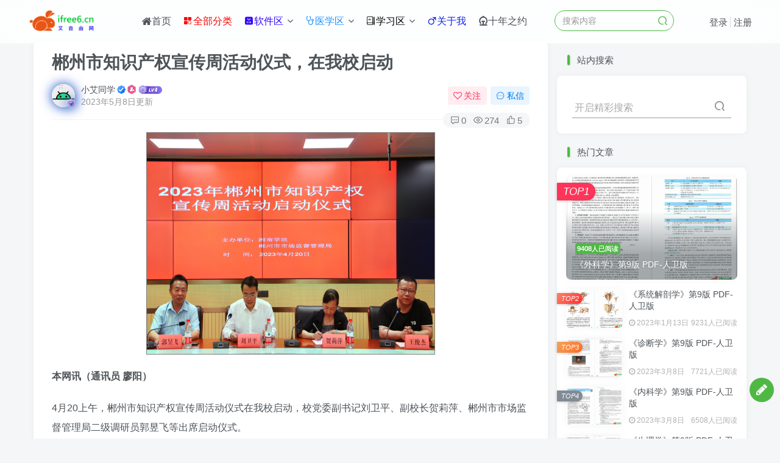

--- FILE ---
content_type: text/html; charset=UTF-8
request_url: https://www.ifree6.cn/2661.html
body_size: 18112
content:
<!DOCTYPE HTML>
<html lang="zh-Hans">
<head>
	<meta charset="UTF-8">
	<link rel="dns-prefetch" href="//apps.bdimg.com">
	<meta http-equiv="X-UA-Compatible" content="IE=edge,chrome=1">
	<meta name="viewport" content="width=device-width, initial-scale=1.0, user-scalable=0, minimum-scale=1.0, maximum-scale=0.0, viewport-fit=cover">
	<meta http-equiv="Cache-Control" content="no-transform" />
	<meta http-equiv="Cache-Control" content="no-siteapp" />
	<meta name='robots' content='max-image-preview:large' />
<title>郴州市知识产权宣传周活动仪式，在我校启动 | 艾自由网 | ifree6.cn</title><meta name="keywords" content="教育新闻">
<meta name="description" content="本网讯（通讯员 廖阳） 4月20上午，郴州市知识产权宣传周活动仪式在我校启动，校党委副书记刘卫平、副校长贺莉萍、郴州市市场监督管理局二级调研员郭昱飞等出席启动仪式。 &nbsp; 启动仪式上，刘卫平宣布郴州市知识产权宣传周正式启动。 贺莉萍介绍了本次知识产权宣传周活动的主题与具体安排，强调要充分认识保护知识产权的重要性和必要性，要提升知识产权意识，加强学校知识产权宣传普及，提高学校高质量发明专利创">
<link rel="canonical" href="https://www.ifree6.cn/2661.html" />
<style id='wp-img-auto-sizes-contain-inline-css' type='text/css'>
img:is([sizes=auto i],[sizes^="auto," i]){contain-intrinsic-size:3000px 1500px}
/*# sourceURL=wp-img-auto-sizes-contain-inline-css */
</style>
<style id='classic-theme-styles-inline-css' type='text/css'>
/*! This file is auto-generated */
.wp-block-button__link{color:#fff;background-color:#32373c;border-radius:9999px;box-shadow:none;text-decoration:none;padding:calc(.667em + 2px) calc(1.333em + 2px);font-size:1.125em}.wp-block-file__button{background:#32373c;color:#fff;text-decoration:none}
/*# sourceURL=/wp-includes/css/classic-themes.min.css */
</style>
<link rel='stylesheet' id='_bootstrap-css' href='https://www.ifree6.cn/wp-content/themes/zibll/css/bootstrap.min.css?ver=88.1' type='text/css' media='all' />
<link rel='stylesheet' id='_fontawesome-css' href='https://www.ifree6.cn/wp-content/themes/zibll/css/font-awesome.min.css?ver=88.1' type='text/css' media='all' />
<link rel='stylesheet' id='_main-css' href='https://www.ifree6.cn/wp-content/themes/zibll/css/main.min.css?ver=88.1' type='text/css' media='all' />
<script type="text/javascript" src="https://www.ifree6.cn/wp-content/themes/zibll/js/libs/jquery.min.js?ver=88.1" id="jquery-js"></script>
<link rel='shortcut icon' href='/favicon.ico'><link rel='icon' href='/favicon.ico'><link rel='apple-touch-icon-precomposed' href='/wp-content/myimgs/logo-favicon.png'><meta name='msapplication-TileImage' content='/wp-content/myimgs/logo-favicon.png'><style>.footer{--footer-bg:#1f1f1f;--footer-color:#e2e2e2;}body{--theme-color:#4fb845;--focus-shadow-color:rgba(79,184,69,.4);--focus-color-opacity1:rgba(79,184,69,.1);--mian-max-width:1200px;}/****** 顶部导航栏 ******/
.navbar-nav {
    font-size: 16px;
}
/* 顶部搜索框 */
.form-group .form-control {
    border: 1px solid #4fb845;
    border-radius: 55px;
}
.navbar-collapse .search-input {
    background:none;
}
.header svg{
    color:#4fb845
}
/*隐藏历史搜索框(导航栏)*/
.dropdown-menu{
    display:none;
}

/*屏幕变窄时*/
@media(max-width: 1130px){
    /*    隐藏搜索框*/
    form.navbar-form.navbar-left {
        display: none;
    }
}

/*屏幕变窄时*/
@media(max-width: 996px){
    .nav.navbar-nav{
        position: unset;
        top: unset;
        background: none;
        box-shadow: unset;
        left: 0;
        right: 0;
        padding: 0 20px;
        margin: 0;
        border-radius: var(--main-radius);
        transition: .3s;
        opacity: 1;
        transform: unset;
        visibility: unset;
    }
}

/*顶部搜索框-进入单独搜索界面后*/
.zib-widget .search-input .line-form{
    font-size: 16px;
    border-bottom: 1px solid #9ea4ab;
}

/*首页幻灯片（轮播图）*/
.zib-slider {
    margin-top: 20px;
}
/*幻灯片按钮*/
.new-swiper .swiper-button-next,.new-swiper .swiper-button-prev {
    width: 50px;
    height: 60px;
}
.new-swiper .swiper-button-next:after,.new-swiper .swiper-button-prev:after {
    font-family: swiper-icons;
    font-size: 26px;
}
.new-swiper .swiper-button-next:hover,.new-swiper .swiper-button-prev:hover {
    opacity: 1;
    background-color: #000;
}
/*幻灯片下面的分类*/
.index-tab.affix-header-sm {
    z-index: 990; /*比header的999和手机侧边栏菜单997低几层*/
    background: var(--header-bg);
    border-radius: 20px;
    border: 1px solid #4fb845;
}
.index-tab ul>li {
    margin: 0;
}
/*首页文章列表边框*/
.posts-item {
    border: 2px solid transparent;
    transition: border-color 0.3s ease;
}
.posts-item:hover {
    border-color: limegreen;
}
/*首页侧边栏*/
/* 最新消息tab标题样式 */
.sidebar .widget-tab-post .box-body{
    margin-top: -40px;
}
.sidebar .widget-tab-post {
    margin-top: 35px;
}
.sidebar .widget-tab-post .box-body .title-theme{
    left: -5px;
}

/****** 中间主要内容 ******/

/*文章内部*/

/* 文章缩略图缩放效果 */
.item-thumbnail img:hover{
    transform:scale(1.2)!important;
}

/*文章标题超链接-禁止跳转*/
.article-header h1 a {
    pointer-events: none;
    font-size: 28px;
}

/*** 文章内超链接 ***/
.article .article-content a:hover{
    text-decoration:underline;
}
/** 文章内图片 **/
.wp-posts-content img {
    max-width: 100%;
    height: auto;
    display: block;
    margin: auto;
    border: 1px solid gray;
}
/* 文章内图片：放大后背景变暗 */
.mini-imgbox .swiper-imgbox {
    background: rgb(11 11 11 / 85%);
}
/* 文章底部表情包框 */
.dropdown-smilie {
    width: 260px;
    height: 300px;
    padding: 8px 10px;
    white-space: inherit;
    text-align: left;
}
/*** 文章代码高亮（主题推荐“Atomic”） ***/
.enlighter-default .enlighter>div>div {
    display: table-cell;
    width: 100%;
    padding-left: 0px;
}
/*隐藏raw、Extern按钮*/
.enlighter-toolbar .enlighter-btn.enlighter-btn-raw, .enlighter-toolbar .enlighter-btn.enlighter-btn-window {
    display: none;
}
/*按钮上右边距*/
.enlighter-pre .enlighter-default .enlighter-toolbar {
    top: 12px;
    right: 12px;
}

/* 调整代码高亮前行号数字样式 */
.enlighter-t-atomic div.enlighter>div {
    padding: 1px 5px 1px 4px;
}
.enlighter-linenumbers div.enlighter>div::before {
    min-width: 5px !important;
    font-size: 14px !important;
    color: #5682fd !important;
}

/** “Atomic”高亮主题按钮样式（开始） **/
.enlighter-default .enlighter-btn:hover {
    color: #4fb845 !important;
}
.enlighter-t-atomic .enlighter-btn,.enlighter-t-dracula .enlighter-btn,.enlighter-t-monokai .enlighter-btn {
    background: #fff !important;
}
.enlighter-t-atomic.enlighter-hover div.enlighter>div:hover {
    background-color: #3f4751 !important;
}
.enlighter-t-atomic .enlighter span {
    font-size: 14px !important;
}
/** “Atomic”高亮主题按钮样式（结束） **/

/*表格样式*/
.wp-posts-content tbody>tr>td,.wp-posts-content tbody>tr>th,.wp-posts-content tfoot>tr>td,.wp-posts-content tfoot>tr>th,.wp-posts-content thead>tr>td,.wp-posts-content thead>tr>th {
    border: 1px solid #a1a1a1;
}


/* 底部分页按钮 */
.pagenav .page-numbers,.pagenav a {
    border-radius: 50% !important;
}
.pagenav a:hover {
    opacity: 1 !important;
    background: #25871c!important;
    color: #fff!important;
}
.pagenav .current:hover {
    background:  #25871c!important;
    color: #fff!important;
    cursor: no-drop;
}
/*文章中的横线样式（<hr>）*/
.article hr {
    border: 1px solid #000;
    margin-bottom: 6px;
    width: 200px;
    margin-left: 0;
}

/****** 侧边栏小工具 ******/

/* 右侧个人头像 */
/*头像呼吸灯光环和鼠标悬停旋转*/
.avatar-img  img {
    border-radius: 50%;
    animation: light 6s ease-in-out infinite;
    transition: 0.5s;
}
.avatar-img  img:hover{
    transform: scale(1.1);
    animation: spin 30s infinite; /* 应用动画，持续 30 秒，无限循环 */
}
@keyframes light{
    0%{
        box-shadow: 0 0 15px #f00;
    }
    25%{
        box-shadow: 0 0 30px #0f0;
    }
    50%{
        box-shadow: 0 0 15px #00f;
    }
    75%{
        box-shadow: 0 0 30px #0f0;
    }
    100%{
        box-shadow: 0 0 15px #f00;
    }
}
@keyframes spin {
    0% {
        transform: rotate(0deg);
    }
    100% {
        transform: rotate(3600deg);
    }
}

/*所有头像边框圆形*/
.author-header .avatar-img .avatar {
    border-radius: 50%;
    border: 4px solid var(--main-bg-color);
}

/* 右侧文章目录最大高度 */
.posts-nav-lists {
    max-height: 600px;
    padding-left: 10px;
}

/****** 首页右下角按钮 ******/
.float-right{
    right: 10px !important;
}
/** 按钮颜色 **/
.float-right .float-btn:hover {
    background: #25871c;
}
.float-right.round.position-bottom .float-btn {
    display: block;
    font-size: 1.5em;
    margin-top: 6px;
    border-radius: 50% !important;
    width: 40px;
    line-height: 40px;
}

/*管理员-右下角编辑齿轮与背景颜色*/
i.fa.fa-cog.fa-spin {
    color: #ffffff;
}
a.admin-set-page.float-btn {
    background: #4fb845;
}


/******** 页脚部分 *********/

/*需修改mian.min.css-开始*/
.footer {
    padding: 20px 0;
}
/*需修改mian.min.css-结束*/


/*底部三大块间距*/
.footer .list-inline>li {
    margin: 5px 40px;
}

/*页脚logo*/
.footer-logo img{
    height: 69px !important;
    width: 239px;
}
/*页脚文字大小*/
.title-h-left {
    font-size: 20px;
}
.fcode-links {
    font-size: 16px;
}
.footer-muted {
    text-align: left;
    font-size: 16px;
}

/* 底部链接（开始）*/
.clearfloat {
    position: relative;
}
.clearfloat ul>span {
    color: #75a2ef;
    font-size: 16px;
    font-weight: bold;
    cursor: default;
}
/* 友情链接 */
.friend-links,.internal-links {
    padding: 0;
}
.friend-links li,.internal-links li {
    list-style-type: none;
    display: inline-block;
}
.friend-links ul,.internal-links ul {
    padding: 0;
    margin: 10px 0;
}

/* 站内链接 */
.internal-links {
    height: 42px;
}
.internal-links li + li:before, .friend-links li + li:before {
    content: ' | ';
    color: #d5d5d5;
    font-weight: bold;
    font-size: 1.3em;
}
.internal-links a, .friend-links a {
    color: limegreen !important;
    text-decoration: none;
    font-size: 15px;
}
.internal-links a:hover, .friend-links a:hover, .footer .footer-muted a:hover {
    color: #ec761f !important;
}
/* 底部链接（结束）*/


/*页脚二维码*/
.footer .list-inline>li+li+li{
    float: initial;
    margin: 5px 0 5px 40px;
}
.footer-miniimg {
    width: 120px;
    margin: 0 !important;
}

/*屏幕变窄时*/
/*屏幕<1220px，隐藏顶部搜索框*/
@media screen and (max-width:1220px){
    .header .navbar .navbar-form {
        display: none !important;
    }
    .navbar-brand .navbar-logo>img {
        height: 36px;
         padding: 0;
    }
}
/*屏幕<900px，隐藏导航栏最后1条内容*/
@media screen and (max-width:900px){
    .header .navbar .nav li:last-child {
        display: none;
    }
}
/*屏幕<850px，隐藏导航栏最后2条内容*/
@media screen and (max-width:850px){
    .header .navbar .nav li:nth-last-child(-n+2) {
        display: none;
    }
}
/*屏幕<922px，隐藏底部logo、简介*/
@media screen and (max-width:922px){
    .footer .list-inline>li:first-child {
        display: none!important;
    }
    /*    居中显示*/
    .footer .list-inline>li:nth-child(2) {
        position: relative;
        left: 50%;
        transform: translateX(-50%);
    }
}

/*屏幕<1080px，隐藏底部二维码*/
@media screen and (max-width:1080px){
    .footer-miniimg {
        display: none!important;
    }
}

/*屏幕<766px时，隐藏友情链接*/
@media screen and (max-width:766px){
    /*防止文字偏右*/
    .footer .container-fluid .list-inline {
        margin: 10px auto;
        text-align: left;
    }
    .footer .container-fluid .list-inline{
        margin-left: -90px;
    }
}
@media screen and (max-width:600px){
    /*字体缩小，显示更合理*/
    .footer .clearfloat ul>span,.internal-links a, .friend-links a,.footer .footer-muted.em09{
        font-size: 12px!important;
    }
}
/***** 404页面 *****/
p.em09.muted-3-color.separator {
    font-size:18px;
    color: orangered;
}

/*禁止图片拖拽*/
img{
    -webkit-user-drag: none;
}

/* 友情链接页面 */
/*去除“友情链接”标题前面的小方块*/
.content-layout .zib-widget h3::before {
    display: none !important;
}
/*标题样式*/
.content-layout .zib-widget h3{
    font-size: 40px;
}

/*将整个友情链接容器向上平移*/
.content-layout {
    margin-top: -20px;
}
/*友情链接列表的图标，全部设置成圆形边框*/
.link-img img {
    border-radius: 50%;
}

/**  注册登录页面 **/
.sign .sign-logo, .sign .tab-content .box-body{
    padding: 5px;
}
.sign-page .sign {
    width: 400px !important;
    max-width: 500px;
    box-shadow: 4px 4px 10px #ea3939;
}
.sign-logo img {
    max-width: 250px;
    max-height: 80px;
}.enlighter-default .enlighter{max-height:500px;overflow-y:auto !important;}.posts-item .item-heading>a {font-weight: bold;color: unset;}@media (max-width:640px) {
		.meta-right .meta-view{
			display: unset !important;
		}
	}</style>
<!--HEADER_CODE_START-->
<!-- 阿里矢量图标 -->
<link rel="stylesheet" href="//at.alicdn.com/t/c/font_4479803_fnags46uj9s.css">
<!--HEADER_CODE_END-->
<meta name='apple-mobile-web-app-title' content='艾自由网 | ifree6.cn'><!--[if IE]><script src="https://www.ifree6.cn/wp-content/themes/zibll/js/libs/html5.min.js"></script><![endif]--><style type="text/css" id="qj_dh_css">.qjdh_no2{width:50px;height:50px;border:5px solid transparent;border-radius:50%;border-top-color:#2aab69;border-bottom-color:#2aab69;animation:huan-rotate 1s cubic-bezier(0.7, 0.1, 0.31, 0.9) infinite}@keyframes huan-rotate{0%{transform:rotate(0)}to{transform:rotate(360deg)}}</style>	<style id='global-styles-inline-css' type='text/css'>
:root{--wp--preset--aspect-ratio--square: 1;--wp--preset--aspect-ratio--4-3: 4/3;--wp--preset--aspect-ratio--3-4: 3/4;--wp--preset--aspect-ratio--3-2: 3/2;--wp--preset--aspect-ratio--2-3: 2/3;--wp--preset--aspect-ratio--16-9: 16/9;--wp--preset--aspect-ratio--9-16: 9/16;--wp--preset--color--black: #000000;--wp--preset--color--cyan-bluish-gray: #abb8c3;--wp--preset--color--white: #ffffff;--wp--preset--color--pale-pink: #f78da7;--wp--preset--color--vivid-red: #cf2e2e;--wp--preset--color--luminous-vivid-orange: #ff6900;--wp--preset--color--luminous-vivid-amber: #fcb900;--wp--preset--color--light-green-cyan: #7bdcb5;--wp--preset--color--vivid-green-cyan: #00d084;--wp--preset--color--pale-cyan-blue: #8ed1fc;--wp--preset--color--vivid-cyan-blue: #0693e3;--wp--preset--color--vivid-purple: #9b51e0;--wp--preset--gradient--vivid-cyan-blue-to-vivid-purple: linear-gradient(135deg,rgb(6,147,227) 0%,rgb(155,81,224) 100%);--wp--preset--gradient--light-green-cyan-to-vivid-green-cyan: linear-gradient(135deg,rgb(122,220,180) 0%,rgb(0,208,130) 100%);--wp--preset--gradient--luminous-vivid-amber-to-luminous-vivid-orange: linear-gradient(135deg,rgb(252,185,0) 0%,rgb(255,105,0) 100%);--wp--preset--gradient--luminous-vivid-orange-to-vivid-red: linear-gradient(135deg,rgb(255,105,0) 0%,rgb(207,46,46) 100%);--wp--preset--gradient--very-light-gray-to-cyan-bluish-gray: linear-gradient(135deg,rgb(238,238,238) 0%,rgb(169,184,195) 100%);--wp--preset--gradient--cool-to-warm-spectrum: linear-gradient(135deg,rgb(74,234,220) 0%,rgb(151,120,209) 20%,rgb(207,42,186) 40%,rgb(238,44,130) 60%,rgb(251,105,98) 80%,rgb(254,248,76) 100%);--wp--preset--gradient--blush-light-purple: linear-gradient(135deg,rgb(255,206,236) 0%,rgb(152,150,240) 100%);--wp--preset--gradient--blush-bordeaux: linear-gradient(135deg,rgb(254,205,165) 0%,rgb(254,45,45) 50%,rgb(107,0,62) 100%);--wp--preset--gradient--luminous-dusk: linear-gradient(135deg,rgb(255,203,112) 0%,rgb(199,81,192) 50%,rgb(65,88,208) 100%);--wp--preset--gradient--pale-ocean: linear-gradient(135deg,rgb(255,245,203) 0%,rgb(182,227,212) 50%,rgb(51,167,181) 100%);--wp--preset--gradient--electric-grass: linear-gradient(135deg,rgb(202,248,128) 0%,rgb(113,206,126) 100%);--wp--preset--gradient--midnight: linear-gradient(135deg,rgb(2,3,129) 0%,rgb(40,116,252) 100%);--wp--preset--font-size--small: 13px;--wp--preset--font-size--medium: 20px;--wp--preset--font-size--large: 36px;--wp--preset--font-size--x-large: 42px;--wp--preset--spacing--20: 0.44rem;--wp--preset--spacing--30: 0.67rem;--wp--preset--spacing--40: 1rem;--wp--preset--spacing--50: 1.5rem;--wp--preset--spacing--60: 2.25rem;--wp--preset--spacing--70: 3.38rem;--wp--preset--spacing--80: 5.06rem;--wp--preset--shadow--natural: 6px 6px 9px rgba(0, 0, 0, 0.2);--wp--preset--shadow--deep: 12px 12px 50px rgba(0, 0, 0, 0.4);--wp--preset--shadow--sharp: 6px 6px 0px rgba(0, 0, 0, 0.2);--wp--preset--shadow--outlined: 6px 6px 0px -3px rgb(255, 255, 255), 6px 6px rgb(0, 0, 0);--wp--preset--shadow--crisp: 6px 6px 0px rgb(0, 0, 0);}:where(.is-layout-flex){gap: 0.5em;}:where(.is-layout-grid){gap: 0.5em;}body .is-layout-flex{display: flex;}.is-layout-flex{flex-wrap: wrap;align-items: center;}.is-layout-flex > :is(*, div){margin: 0;}body .is-layout-grid{display: grid;}.is-layout-grid > :is(*, div){margin: 0;}:where(.wp-block-columns.is-layout-flex){gap: 2em;}:where(.wp-block-columns.is-layout-grid){gap: 2em;}:where(.wp-block-post-template.is-layout-flex){gap: 1.25em;}:where(.wp-block-post-template.is-layout-grid){gap: 1.25em;}.has-black-color{color: var(--wp--preset--color--black) !important;}.has-cyan-bluish-gray-color{color: var(--wp--preset--color--cyan-bluish-gray) !important;}.has-white-color{color: var(--wp--preset--color--white) !important;}.has-pale-pink-color{color: var(--wp--preset--color--pale-pink) !important;}.has-vivid-red-color{color: var(--wp--preset--color--vivid-red) !important;}.has-luminous-vivid-orange-color{color: var(--wp--preset--color--luminous-vivid-orange) !important;}.has-luminous-vivid-amber-color{color: var(--wp--preset--color--luminous-vivid-amber) !important;}.has-light-green-cyan-color{color: var(--wp--preset--color--light-green-cyan) !important;}.has-vivid-green-cyan-color{color: var(--wp--preset--color--vivid-green-cyan) !important;}.has-pale-cyan-blue-color{color: var(--wp--preset--color--pale-cyan-blue) !important;}.has-vivid-cyan-blue-color{color: var(--wp--preset--color--vivid-cyan-blue) !important;}.has-vivid-purple-color{color: var(--wp--preset--color--vivid-purple) !important;}.has-black-background-color{background-color: var(--wp--preset--color--black) !important;}.has-cyan-bluish-gray-background-color{background-color: var(--wp--preset--color--cyan-bluish-gray) !important;}.has-white-background-color{background-color: var(--wp--preset--color--white) !important;}.has-pale-pink-background-color{background-color: var(--wp--preset--color--pale-pink) !important;}.has-vivid-red-background-color{background-color: var(--wp--preset--color--vivid-red) !important;}.has-luminous-vivid-orange-background-color{background-color: var(--wp--preset--color--luminous-vivid-orange) !important;}.has-luminous-vivid-amber-background-color{background-color: var(--wp--preset--color--luminous-vivid-amber) !important;}.has-light-green-cyan-background-color{background-color: var(--wp--preset--color--light-green-cyan) !important;}.has-vivid-green-cyan-background-color{background-color: var(--wp--preset--color--vivid-green-cyan) !important;}.has-pale-cyan-blue-background-color{background-color: var(--wp--preset--color--pale-cyan-blue) !important;}.has-vivid-cyan-blue-background-color{background-color: var(--wp--preset--color--vivid-cyan-blue) !important;}.has-vivid-purple-background-color{background-color: var(--wp--preset--color--vivid-purple) !important;}.has-black-border-color{border-color: var(--wp--preset--color--black) !important;}.has-cyan-bluish-gray-border-color{border-color: var(--wp--preset--color--cyan-bluish-gray) !important;}.has-white-border-color{border-color: var(--wp--preset--color--white) !important;}.has-pale-pink-border-color{border-color: var(--wp--preset--color--pale-pink) !important;}.has-vivid-red-border-color{border-color: var(--wp--preset--color--vivid-red) !important;}.has-luminous-vivid-orange-border-color{border-color: var(--wp--preset--color--luminous-vivid-orange) !important;}.has-luminous-vivid-amber-border-color{border-color: var(--wp--preset--color--luminous-vivid-amber) !important;}.has-light-green-cyan-border-color{border-color: var(--wp--preset--color--light-green-cyan) !important;}.has-vivid-green-cyan-border-color{border-color: var(--wp--preset--color--vivid-green-cyan) !important;}.has-pale-cyan-blue-border-color{border-color: var(--wp--preset--color--pale-cyan-blue) !important;}.has-vivid-cyan-blue-border-color{border-color: var(--wp--preset--color--vivid-cyan-blue) !important;}.has-vivid-purple-border-color{border-color: var(--wp--preset--color--vivid-purple) !important;}.has-vivid-cyan-blue-to-vivid-purple-gradient-background{background: var(--wp--preset--gradient--vivid-cyan-blue-to-vivid-purple) !important;}.has-light-green-cyan-to-vivid-green-cyan-gradient-background{background: var(--wp--preset--gradient--light-green-cyan-to-vivid-green-cyan) !important;}.has-luminous-vivid-amber-to-luminous-vivid-orange-gradient-background{background: var(--wp--preset--gradient--luminous-vivid-amber-to-luminous-vivid-orange) !important;}.has-luminous-vivid-orange-to-vivid-red-gradient-background{background: var(--wp--preset--gradient--luminous-vivid-orange-to-vivid-red) !important;}.has-very-light-gray-to-cyan-bluish-gray-gradient-background{background: var(--wp--preset--gradient--very-light-gray-to-cyan-bluish-gray) !important;}.has-cool-to-warm-spectrum-gradient-background{background: var(--wp--preset--gradient--cool-to-warm-spectrum) !important;}.has-blush-light-purple-gradient-background{background: var(--wp--preset--gradient--blush-light-purple) !important;}.has-blush-bordeaux-gradient-background{background: var(--wp--preset--gradient--blush-bordeaux) !important;}.has-luminous-dusk-gradient-background{background: var(--wp--preset--gradient--luminous-dusk) !important;}.has-pale-ocean-gradient-background{background: var(--wp--preset--gradient--pale-ocean) !important;}.has-electric-grass-gradient-background{background: var(--wp--preset--gradient--electric-grass) !important;}.has-midnight-gradient-background{background: var(--wp--preset--gradient--midnight) !important;}.has-small-font-size{font-size: var(--wp--preset--font-size--small) !important;}.has-medium-font-size{font-size: var(--wp--preset--font-size--medium) !important;}.has-large-font-size{font-size: var(--wp--preset--font-size--large) !important;}.has-x-large-font-size{font-size: var(--wp--preset--font-size--x-large) !important;}
/*# sourceURL=global-styles-inline-css */
</style>
</head>
<body class="wp-singular post-template-default single single-post postid-2661 single-format-standard wp-theme-zibll white-theme nav-fixed site-layout-2">
	<div class="qjl qj_loading" style="position: fixed;background:var(--main-bg-color);width: 100%;margin-top:-150px;height:300%;z-index: 99999999"><div style="position:fixed;top:0;left:0;bottom:0;right:0;display:flex;align-items:center;justify-content:center"><div class="qjdh_no2"></div></div></div>	<div style="position: fixed;z-index: -999;left: -5000%;"><img src="https://www.ifree6.cn/wp-content/uploads/2023/04/1682754108919.png" alt="郴州市知识产权宣传周活动仪式，在我校启动 | 艾自由网 | ifree6.cn"></div>	    <header class="header header-layout-2">
        <nav class="navbar navbar-top center">
            <div class="container-fluid container-header">
                <div class="navbar-header">
			<div class="navbar-brand"><a class="navbar-logo" href="https://www.ifree6.cn"><img src="/wp-content/myimgs/logo-1.png" switch-src="/wp-content/myimgs/logo-2.png" alt="艾自由网 | ifree6.cn" >
			</a></div>
			<button type="button" data-toggle-class="mobile-navbar-show" data-target="body" class="navbar-toggle"><i class="em12 css-icon i-menu"><i></i></i></button><a class="main-search-btn navbar-toggle" href="javascript:;"><svg class="icon" aria-hidden="true"><use xlink:href="#icon-search"></use></svg></a>
		</div>                <div class="collapse navbar-collapse">
                    <ul class="nav navbar-nav"><li id="menu-item-116" class="menu-item menu-item-type-custom menu-item-object-custom menu-item-home menu-item-116"><a href="https://www.ifree6.cn/"><i class="iconfont icon-home"></i>首页</a></li>
<li id="menu-item-6772" class="menu-item menu-item-type-post_type menu-item-object-page menu-item-6772"><a href="https://www.ifree6.cn/nav"><span  style="color:#ff0000"><i class="iconfont icon-a-ziyuan685"></i>全部分类</span></a></li>
<li id="menu-item-1656" class="menu-item menu-item-type-taxonomy menu-item-object-category menu-item-has-children menu-item-1656"><a href="https://www.ifree6.cn/c/soft-zone"><span  style="color:#3308fa"><i class="iconfont icon-jianqu2"></i>软件区</span></a>
<ul class="sub-menu">
	<li id="menu-item-7508" class="menu-item menu-item-type-taxonomy menu-item-object-category menu-item-7508"><a href="https://www.ifree6.cn/c/soft-zone/broswer-plug">chrome插件</a></li>
	<li id="menu-item-105" class="menu-item menu-item-type-taxonomy menu-item-object-category menu-item-has-children menu-item-105"><a href="https://www.ifree6.cn/c/soft-zone/soft-pc">电脑软件</a>
	<ul class="sub-menu">
		<li id="menu-item-106" class="menu-item menu-item-type-taxonomy menu-item-object-category menu-item-106"><a href="https://www.ifree6.cn/c/soft-zone/soft-pc/pcwork">办公教育</a></li>
		<li id="menu-item-109" class="menu-item menu-item-type-taxonomy menu-item-object-category menu-item-109"><a href="https://www.ifree6.cn/c/soft-zone/soft-pc/pcsystem">系统工具</a></li>
		<li id="menu-item-110" class="menu-item menu-item-type-taxonomy menu-item-object-category menu-item-110"><a href="https://www.ifree6.cn/c/soft-zone/soft-pc/pccode">编程开发</a></li>
		<li id="menu-item-107" class="menu-item menu-item-type-taxonomy menu-item-object-category menu-item-107"><a href="https://www.ifree6.cn/c/soft-zone/soft-pc/pcmedia">媒体处理</a></li>
		<li id="menu-item-6851" class="menu-item menu-item-type-taxonomy menu-item-object-category menu-item-6851"><a href="https://www.ifree6.cn/c/soft-zone/soft-pc/pclife">生活实用</a></li>
		<li id="menu-item-108" class="menu-item menu-item-type-taxonomy menu-item-object-category menu-item-108"><a href="https://www.ifree6.cn/c/soft-zone/soft-pc/pccapture">录像截图</a></li>
		<li id="menu-item-111" class="menu-item menu-item-type-taxonomy menu-item-object-category menu-item-111"><a href="https://www.ifree6.cn/c/soft-zone/soft-pc/pcvideo">视频音乐</a></li>
		<li id="menu-item-3672" class="menu-item menu-item-type-taxonomy menu-item-object-category menu-item-3672"><a href="https://www.ifree6.cn/c/soft-zone/soft-pc/drivers">驱动软件</a></li>
	</ul>
</li>
	<li id="menu-item-98" class="menu-item menu-item-type-taxonomy menu-item-object-category menu-item-has-children menu-item-98"><a href="https://www.ifree6.cn/c/soft-zone/soft-smartphone">手机软件</a>
	<ul class="sub-menu">
		<li id="menu-item-99" class="menu-item menu-item-type-taxonomy menu-item-object-category menu-item-99"><a href="https://www.ifree6.cn/c/soft-zone/soft-smartphone/work">办公教育</a></li>
		<li id="menu-item-101" class="menu-item menu-item-type-taxonomy menu-item-object-category menu-item-101"><a href="https://www.ifree6.cn/c/soft-zone/soft-smartphone/systools">系统工具</a></li>
		<li id="menu-item-7880" class="menu-item menu-item-type-taxonomy menu-item-object-category menu-item-7880"><a href="https://www.ifree6.cn/c/soft-zone/soft-smartphone/tpbj">图片编辑</a></li>
		<li id="menu-item-100" class="menu-item menu-item-type-taxonomy menu-item-object-category menu-item-100"><a href="https://www.ifree6.cn/c/soft-zone/soft-smartphone/lifetools">生活工具</a></li>
		<li id="menu-item-102" class="menu-item menu-item-type-taxonomy menu-item-object-category menu-item-102"><a href="https://www.ifree6.cn/c/soft-zone/soft-smartphone/muvideo">音乐视频</a></li>
	</ul>
</li>
</ul>
</li>
<li id="menu-item-323" class="menu-item menu-item-type-taxonomy menu-item-object-category menu-item-has-children menu-item-323"><a href="https://www.ifree6.cn/c/medicine"><span  style="color:#1E90FF"><i class="iconfont icon-tingzhenqi_fill"></i>医学区</span></a>
<ul class="sub-menu">
	<li id="menu-item-347" class="menu-item menu-item-type-taxonomy menu-item-object-category menu-item-347"><a href="https://www.ifree6.cn/c/medicine/yxbook">医学书籍</a></li>
	<li id="menu-item-8113" class="menu-item menu-item-type-taxonomy menu-item-object-category menu-item-8113"><a href="https://www.ifree6.cn/c/medicine/clinical_guidelines">临床指南</a></li>
	<li id="menu-item-4265" class="menu-item menu-item-type-taxonomy menu-item-object-category menu-item-4265"><a href="https://www.ifree6.cn/c/medicine/yxkp">医学科普</a></li>
	<li id="menu-item-2177" class="menu-item menu-item-type-taxonomy menu-item-object-category menu-item-has-children menu-item-2177"><a href="https://www.ifree6.cn/c/medicine/med-notes">医学笔记</a>
	<ul class="sub-menu">
		<li id="menu-item-3019" class="menu-item menu-item-type-taxonomy menu-item-object-category menu-item-3019"><a href="https://www.ifree6.cn/c/medicine/med-notes/tjx">统计学</a></li>
		<li id="menu-item-2201" class="menu-item menu-item-type-taxonomy menu-item-object-category menu-item-2201"><a href="https://www.ifree6.cn/c/medicine/med-notes/lxbx">流行病学</a></li>
	</ul>
</li>
</ul>
</li>
<li id="menu-item-7561" class="menu-item menu-item-type-taxonomy menu-item-object-category menu-item-has-children menu-item-7561"><a href="https://www.ifree6.cn/c/study-space"><span  style="color:#000"><i class="iconfont icon-shuben"></i>学习区</span></a>
<ul class="sub-menu">
	<li id="menu-item-6789" class="menu-item menu-item-type-taxonomy menu-item-object-category menu-item-has-children menu-item-6789"><a href="https://www.ifree6.cn/c/study-space/programnote">编程笔记</a>
	<ul class="sub-menu">
		<li id="menu-item-7435" class="menu-item menu-item-type-taxonomy menu-item-object-category menu-item-7435"><a href="https://www.ifree6.cn/c/study-space/programnote/front-end">前端开发</a></li>
		<li id="menu-item-7882" class="menu-item menu-item-type-taxonomy menu-item-object-category menu-item-7882"><a href="https://www.ifree6.cn/c/study-space/programnote/end-web">后端开发</a></li>
		<li id="menu-item-7868" class="menu-item menu-item-type-taxonomy menu-item-object-category menu-item-7868"><a href="https://www.ifree6.cn/c/study-space/programnote/font-end-web-dev">全栈开发</a></li>
		<li id="menu-item-7740" class="menu-item menu-item-type-taxonomy menu-item-object-category menu-item-7740"><a href="https://www.ifree6.cn/c/study-space/programnote/py-base">Python基础</a></li>
		<li id="menu-item-7680" class="menu-item menu-item-type-taxonomy menu-item-object-category menu-item-7680"><a href="https://www.ifree6.cn/c/study-space/programnote/py-crawler">Python爬虫</a></li>
		<li id="menu-item-6791" class="menu-item menu-item-type-taxonomy menu-item-object-category menu-item-6791"><a href="https://www.ifree6.cn/c/study-space/programnote/java">Java</a></li>
		<li id="menu-item-8054" class="menu-item menu-item-type-taxonomy menu-item-object-category menu-item-8054"><a href="https://www.ifree6.cn/c/study-space/programnote/r%e8%af%ad%e8%a8%80">R语言</a></li>
	</ul>
</li>
	<li id="menu-item-8053" class="menu-item menu-item-type-taxonomy menu-item-object-category menu-item-8053"><a href="https://www.ifree6.cn/c/study-space/literature-reading">文献精读</a></li>
	<li id="menu-item-2757" class="menu-item menu-item-type-taxonomy menu-item-object-category menu-item-2757"><a href="https://www.ifree6.cn/c/study-space/learning-experience">学习经验</a></li>
	<li id="menu-item-7874" class="menu-item menu-item-type-taxonomy menu-item-object-category menu-item-7874"><a href="https://www.ifree6.cn/c/answer-zone">有问必答</a></li>
</ul>
</li>
<li id="menu-item-7955" class="menu-item menu-item-type-custom menu-item-object-custom menu-item-7955"><a href="https://www.ifree6.cn/2810.html"><span style="color:#1023e7"><i class="iconfont icon-men"></i>关于我</span></a></li>
<li id="menu-item-7919" class="menu-item menu-item-type-custom menu-item-object-custom menu-item-7919"><a target="_blank" href="https://www.foreverblog.cn/"><i class="iconfont icon-huochezhan"></i>十年之约</a></li>
</ul><form method="get" class="navbar-form navbar-left hover-show" action="https://www.ifree6.cn/"><div class="form-group relative dropdown"><input type="text" class="form-control search-input focus-show" name="s" placeholder="搜索内容"><div class="abs-right muted-3-color"><button type="submit" tabindex="3" class="null"><svg class="icon" aria-hidden="true"><use xlink:href="#icon-search"></use></svg></button></div><div class=" lazyload" remote-box="https://www.ifree6.cn/wp-admin/admin-ajax.php?action=menu_search" lazyload-action="ias"> </div></div></form><div class="navbar-form navbar-right hide show-nav-but" style="margin-right:-10px;"><a data-toggle-class data-target=".nav.navbar-nav" href="javascript:;" class="but"><svg class="" aria-hidden="true" data-viewBox="0 0 1024 1024" viewBox="0 0 1024 1024"><use xlink:href="#icon-menu_2"></use></svg></a></div><div class="navbar-form navbar-right navbar-text">
					<ul class="list-inline splitters relative">
						<li><a href="javascript:;" class="signin-loader">登录</a></li><li><a href="javascript:;" class="signup-loader">注册</a></li>
					</ul>
				</div>                </div>
            </div>
        </nav>
    </header>

    <div class="mobile-header">
        <nav mini-touch="mobile-nav" touch-direction="left" class="mobile-navbar visible-xs-block scroll-y mini-scrollbar left">
            <ul class="mobile-menus theme-box"><li class="menu-item menu-item-type-custom menu-item-object-custom menu-item-home menu-item-116"><a href="https://www.ifree6.cn/"><i class="iconfont icon-home"></i>首页</a></li>
<li class="menu-item menu-item-type-post_type menu-item-object-page menu-item-6772"><a href="https://www.ifree6.cn/nav"><span  style="color:#ff0000"><i class="iconfont icon-a-ziyuan685"></i>全部分类</span></a></li>
<li class="menu-item menu-item-type-taxonomy menu-item-object-category menu-item-has-children menu-item-1656"><a href="https://www.ifree6.cn/c/soft-zone"><span  style="color:#3308fa"><i class="iconfont icon-jianqu2"></i>软件区</span></a>
<ul class="sub-menu">
	<li class="menu-item menu-item-type-taxonomy menu-item-object-category menu-item-7508"><a href="https://www.ifree6.cn/c/soft-zone/broswer-plug">chrome插件</a></li>
	<li class="menu-item menu-item-type-taxonomy menu-item-object-category menu-item-105"><a href="https://www.ifree6.cn/c/soft-zone/soft-pc">电脑软件</a></li>
	<li class="menu-item menu-item-type-taxonomy menu-item-object-category menu-item-98"><a href="https://www.ifree6.cn/c/soft-zone/soft-smartphone">手机软件</a></li>
</ul>
</li>
<li class="menu-item menu-item-type-taxonomy menu-item-object-category menu-item-has-children menu-item-323"><a href="https://www.ifree6.cn/c/medicine"><span  style="color:#1E90FF"><i class="iconfont icon-tingzhenqi_fill"></i>医学区</span></a>
<ul class="sub-menu">
	<li class="menu-item menu-item-type-taxonomy menu-item-object-category menu-item-347"><a href="https://www.ifree6.cn/c/medicine/yxbook">医学书籍</a></li>
	<li class="menu-item menu-item-type-taxonomy menu-item-object-category menu-item-8113"><a href="https://www.ifree6.cn/c/medicine/clinical_guidelines">临床指南</a></li>
	<li class="menu-item menu-item-type-taxonomy menu-item-object-category menu-item-4265"><a href="https://www.ifree6.cn/c/medicine/yxkp">医学科普</a></li>
	<li class="menu-item menu-item-type-taxonomy menu-item-object-category menu-item-2177"><a href="https://www.ifree6.cn/c/medicine/med-notes">医学笔记</a></li>
</ul>
</li>
<li class="menu-item menu-item-type-taxonomy menu-item-object-category menu-item-has-children menu-item-7561"><a href="https://www.ifree6.cn/c/study-space"><span  style="color:#000"><i class="iconfont icon-shuben"></i>学习区</span></a>
<ul class="sub-menu">
	<li class="menu-item menu-item-type-taxonomy menu-item-object-category menu-item-6789"><a href="https://www.ifree6.cn/c/study-space/programnote">编程笔记</a></li>
	<li class="menu-item menu-item-type-taxonomy menu-item-object-category menu-item-8053"><a href="https://www.ifree6.cn/c/study-space/literature-reading">文献精读</a></li>
	<li class="menu-item menu-item-type-taxonomy menu-item-object-category menu-item-2757"><a href="https://www.ifree6.cn/c/study-space/learning-experience">学习经验</a></li>
	<li class="menu-item menu-item-type-taxonomy menu-item-object-category menu-item-7874"><a href="https://www.ifree6.cn/c/answer-zone">有问必答</a></li>
</ul>
</li>
<li class="menu-item menu-item-type-custom menu-item-object-custom menu-item-7955"><a href="https://www.ifree6.cn/2810.html"><span style="color:#1023e7"><i class="iconfont icon-men"></i>关于我</span></a></li>
<li class="menu-item menu-item-type-custom menu-item-object-custom menu-item-7919"><a target="_blank" href="https://www.foreverblog.cn/"><i class="iconfont icon-huochezhan"></i>十年之约</a></li>
</ul><div class="sub-user-box"><div class="text-center"><div class="flex jsa header-user-href"><a href="javascript:;" class="signin-loader"><div class="badg mb6 toggle-radius c-blue"><svg class="icon" aria-hidden="true" data-viewBox="50 0 924 924" viewBox="50 0 924 924"><use xlink:href="#icon-user"></use></svg></div><div class="c-blue">登录</div></a><a href="javascript:;" class="signup-loader"><div class="badg mb6 toggle-radius c-green"><svg class="icon" aria-hidden="true"><use xlink:href="#icon-signup"></use></svg></div><div class="c-green">注册</div></a><a target="_blank" rel="nofollow" href="https://www.ifree6.cn/user-sign-2?tab=resetpassword&redirect_to=https://www.ifree6.cn/2661.html"><div class="badg mb6 toggle-radius c-purple"><svg class="icon" aria-hidden="true"><use xlink:href="#icon-user_rp"></use></svg></div><div class="c-purple">找回密码</div></a></div></div></div><div class="mobile-nav-widget"></div>        </nav>
        <div class="fixed-body" data-toggle-class="mobile-navbar-show" data-target="body"></div>
    </div>
    <div class="container fluid-widget"></div><main role="main" class="container">
    <div class="content-wrap">
        <div class="content-layout">
            <article class="article main-bg theme-box box-body radius8 main-shadow"><div class="article-header theme-box clearfix relative"><h1 class="article-title"> <a href="https://www.ifree6.cn/2661.html">郴州市知识产权宣传周活动仪式，在我校启动</a></h1><div class="article-avatar"><div class="user-info flex ac article-avatar"><a href="https://www.ifree6.cn/author/1"><span class="avatar-img"><img alt="小艾同学的头像 | 艾自由网 | ifree6.cn" src="/wp-content/myimgs/ubuntu128.png" data-src="//www.ifree6.cn/wp-content/uploads/2025/08/profile-photo5.png" class="lazyload avatar avatar-id-1"><img class="lazyload avatar-badge" src="https://www.ifree6.cn/wp-content/themes/zibll/img/thumbnail.svg" data-src="/wp-content/themes/zibll/img/vip-2.svg" data-toggle="tooltip" title="超级会员" alt="超级会员"></span></a><div class="user-right flex flex1 ac jsb ml10"><div class="flex1"><name class="flex ac flex1"><a class="display-name text-ellipsis " href="https://www.ifree6.cn/author/1">小艾同学</a><icon data-toggle="tooltip" title="张健" class="user-auth-icon ml3"><svg class="icon" aria-hidden="true"><use xlink:href="#icon-user-auth"></use></svg></icon><img  class="lazyload ml3 img-icon medal-icon" src="https://www.ifree6.cn/wp-content/themes/zibll/img/thumbnail-null.svg" data-src="https://www.ifree6.cn/wp-content/themes/zibll/img/medal/medal-9.svg" data-toggle="tooltip" title="硕士研究生"  alt="徽章-硕士研究生 | 艾自由网 | ifree6.cn"><img  class="lazyload img-icon ml3" src="https://www.ifree6.cn/wp-content/themes/zibll/img/thumbnail-null.svg" data-src="https://www.ifree6.cn/wp-content/themes/zibll/img/user-level-4.png" data-toggle="tooltip" title="LV4" alt="等级-LV4 | 艾自由网 | ifree6.cn"></name><div class="px12-sm muted-2-color text-ellipsis"><span data-toggle="tooltip" data-placement="bottom" title="2023年04月29日 15:43发布">2023年5月8日更新</span></div></div><div class="flex0 user-action"><a href="javascript:;" class="px12-sm ml10 follow but c-red signin-loader" data-pid="1"><count><i class="fa fa-heart-o mr3" aria-hidden="true"></i>关注</count></a><a class="signin-loader ml6 but c-blue px12-sm" href="javascript:;"><svg class="icon" aria-hidden="true"><use xlink:href="#icon-private"></use></svg>私信</a></div></div></div><div class="relative"><i class="line-form-line"></i><div class="flex ac single-metabox abs-right"><div class="post-metas"><item class="meta-comm"><a rel="nofollow" data-toggle="tooltip" title="去评论" href="javascript:(scrollTopTo('#comments'));"><svg class="icon" aria-hidden="true"><use xlink:href="#icon-comment"></use></svg>0</a></item><item class="meta-view"><svg class="icon" aria-hidden="true"><use xlink:href="#icon-view"></use></svg>274</item><item class="meta-like"><svg class="icon" aria-hidden="true"><use xlink:href="#icon-like"></use></svg>5</item></div></div></div></div></div>    <div class="article-content">
                        <div data-nav="posts"class="theme-box wp-posts-content">
            <p><img decoding="async" class="aligncenter" src="https://www.ifree6.cn/wp-content/themes/zibll/img/thumbnail-lg.svg" data-src="https://www.ifree6.cn/wp-content/uploads/2023/04/1682754108919.png"  /></p>
<p><strong>本网讯（通讯员 廖阳）</strong></p>
<p>4月20上午，郴州市知识产权宣传周活动仪式在我校启动，校党委副书记刘卫平、副校长贺莉萍、郴州市市场监督管理局二级调研员郭昱飞等出席启动仪式。</p>
<p>&nbsp;</p>
<p><img decoding="async" class="aligncenter" src="https://www.ifree6.cn/wp-content/themes/zibll/img/thumbnail-lg.svg" data-src="https://www.ifree6.cn/wp-content/uploads/2023/04/1682754195681.png"  /></p>
<p>启动仪式上，刘卫平宣布郴州市知识产权宣传周正式启动。</p>
<p>贺莉萍介绍了本次知识产权宣传周活动的主题与具体安排，强调要充分认识保护知识产权的重要性和必要性，要提升知识产权意识，加强学校知识产权宣传普及，提高学校高质量发明专利创造保护和知识产权转移转化，扎扎实实做好知识产权周活动。</p>
<p>郭昱飞提出，在第23个世界知识产权日来临之际，郴州市市场监督管理局组织开展2023年全市知识产权宣传周活动，以“加强知识产权法治保障 有力支持全面创新”为主题，增强全社会尊重和保护知识产权意识，为立足新发展阶段、贯彻新发展理念、构建新发展格局，推动高质量发展营造良好舆论氛围。</p>
<p>知识产权是高校发展的重要资源和竞争力的核心要素之一。通过宣传周活动，我校将进一步促进知识产权发挥激励创新、规范竞争、传播信息的重要作用。</p>
<p>科研与成果转化处全体人员，部分教师及学生代表参加活动。</p>
<p>&nbsp;</p>
<hr />
<p><span style="color: #999999;">作者：科研与成果转化处-党政机构-湘南学院</span></p>
                    </div>
        <div class="em12 muted-3-color"><div><span>©</span> 注意事项</div><div class="posts-copyright"><div style="font-size:16px;border:2px dashed #b1b1b1; padding:14px 20px;margin-top:10px;">
<span style="color:red;">常见问题：</span>
<div>
1.不会下载文件？答：请查看<a href="https://www.ifree6.cn/273.html" target="_blank" style="color:limegreen">下载帮助</a>。<br />
2.我应该下载哪个文件/软件？ 答：通常“数字后缀”表示版本号（越大越新），下载数字最大的即可！<br />
3.下载地址为什么隐藏了？ 答：防止爬虫索引，敏感内容登录即可免费下载！<br />
</div>
</div></div></div><div class="text-center theme-box muted-3-color box-body separator em09">THE END</div><div class="theme-box article-tags"><a class="but ml6 radius c-blue" title="查看更多分类文章" href="https://www.ifree6.cn/c/newspaper/education"><i class="fa fa-folder-open-o" aria-hidden="true"></i>教育新闻</a><br></div>    </div>
    <div class="text-center muted-3-color box-body em09"></div><div class="text-center post-actions"><a href="javascript:;" data-action="like" class="action action-like" data-pid="2661"><svg class="icon" aria-hidden="true"><use xlink:href="#icon-like"></use></svg><text>点赞</text><count>5</count></a><a href="javascript:;" class="action action-favorite signin-loader" data-pid="2661"><svg class="icon" aria-hidden="true"><use xlink:href="#icon-favorite"></use></svg><text>收藏</text><count></count></a></div></article><div class="theme-box relates">
            <div class="box-body notop">
                <div class="title-theme">相关推荐</div>
            </div><div class="zib-widget"><ul class="no-thumb"><li><a class="icon-circle" href="https://www.ifree6.cn/3655.html">湖南师大发放2023级研究生录取通知书的通知</a></li><li><a class="icon-circle" href="https://www.ifree6.cn/7256.html">湖南怀化的高考状元——双胞胎姐妹！</a></li><li><a class="icon-circle" href="https://www.ifree6.cn/2264.html">湖南师范大学2023年硕士研究生复试结果(一志愿)</a></li><li><a class="icon-circle" href="https://www.ifree6.cn/3511.html">关于2023年下半年全国计算机等级考试报名的通知</a></li><li><a class="icon-circle" href="https://www.ifree6.cn/2664.html">湘南学院口腔医学专业申报通过教育部审批</a></li><li><a class="icon-circle" href="https://www.ifree6.cn/2670.html">湘南学院2023年公开招聘事业编制人员公告</a></li><li><a class="icon-circle" href="https://www.ifree6.cn/2661.html">郴州市知识产权宣传周活动仪式，在我校启动</a></li><li><a class="icon-circle" href="https://www.ifree6.cn/3312.html">为清华15次参加高考的广西考生：“真没有那个实力”</a></li></ul></div></div><div class="theme-box" id="comments">
	<div class="box-body notop">
		<div class="title-theme">评论			<small>抢沙发</small></div>
	</div>

	<div class="no_webshot main-bg theme-box box-body radius8 main-shadow">
									<div class="comment-signarea text-center box-body radius8">
					<h3 class="text-muted em12 theme-box muted-3-color">请登录后发表评论</h3>
					<p>
						<a href="javascript:;" class="signin-loader but c-blue padding-lg"><i class="fa fa-fw fa-sign-in mr10" aria-hidden="true"></i>登录</a>
						<a href="javascript:;" class="signup-loader ml10 but c-yellow padding-lg"><svg class="icon mr10" aria-hidden="true"><use xlink:href="#icon-signup"></use></svg>注册</a>					</p>
									</div>
									<div id="postcomments">
			<ol class="commentlist list-unstyled">
				<div class="text-center comment-null" style="padding:40px 0;"><img style="width:280px;opacity: .7;" src="https://www.ifree6.cn/wp-content/themes/zibll/img/null.svg"><p style="margin-top:40px;" class="em09 muted-3-color separator">暂无评论内容</p></div><div class="pagenav hide"><div class="next-page ajax-next"><a href="#"></a></div></div>			</ol>
		</div>
			</div>
</div>        </div>
    </div>
    <div class="sidebar">
	<div class="theme-box"><div class="box-body notop"><div class="title-theme">站内搜索</div></div><div class="zib-widget widget-search"><div class="search-input"><form method="get" class="padding-10 search-form" action="https://www.ifree6.cn/"><div class="line-form"><div class="search-input-text">
                <input type="text" name="s" class="line-form-input" tabindex="1" value=""><i class="line-form-line"></i>
                <div class="scale-placeholder" default="开启精彩搜索">开启精彩搜索</div>
                <div class="abs-right muted-color"><button type="submit" tabindex="2" class="null"><svg class="icon" aria-hidden="true"><use xlink:href="#icon-search"></use></svg></button>
                </div>
            </div><input type="hidden" name="type" value="post"></div></form></div></div></div><div class=" hidden-xs"><div class="box-body notop"><div class="title-theme">热门文章</div></div><div class="zib-widget hot-posts"><div class="relative"><a target="_blank" href="https://www.ifree6.cn/2051.html"><div class="graphic hover-zoom-img" style="padding-bottom: 60%!important;"><img src="/wp-content/uploads/2023/07/20230728013809747.gif" data-src="https://www.ifree6.cn/wp-content/uploads/2023/03/1678283100238.jpg" alt="《外科学》第9版 PDF-人卫版 | 艾自由网 | ifree6.cn" class="lazyload fit-cover radius8"><div class="absolute linear-mask"></div><div class="abs-center left-bottom box-body"><div class="mb6"><span class="badg b-theme badg-sm">9408人已阅读</span></div>《外科学》第9版 PDF-人卫版</div></div></a><badge class="img-badge left hot em12"><i>TOP1</i></badge></div><div class="flex mt15 relative hover-zoom-img"><a target="_blank" href="https://www.ifree6.cn/354.html"><div class="graphic"><img src="/wp-content/uploads/2023/07/20230728013809747.gif" data-src="https://www.ifree6.cn/wp-content/uploads/2023/01/1674028578214.png" alt="《系统解剖学》第9版 PDF-人卫版 | 艾自由网 | ifree6.cn" class="lazyload fit-cover radius8"></div></a><div class="term-title ml10 flex xx flex1 jsb"><div class="text-ellipsis-2"><a class="" target="_blank" href="https://www.ifree6.cn/354.html">《系统解剖学》第9版 PDF-人卫版</a></div><div class="px12 muted-3-color text-ellipsis flex jsb"><span><i class="fa fa-clock-o mr3" aria-hidden="true"></i>2023年1月13日</span><span>9231人已阅读</span></div></div><badge class="img-badge left hot jb-red"><i>TOP2</i></badge></div><div class="flex mt15 relative hover-zoom-img"><a target="_blank" href="https://www.ifree6.cn/2053.html"><div class="graphic"><img src="/wp-content/uploads/2023/07/20230728013809747.gif" data-src="https://www.ifree6.cn/wp-content/uploads/2023/03/1678283567067.jpg" alt="《诊断学》第9版 PDF-人卫版 | 艾自由网 | ifree6.cn" class="lazyload fit-cover radius8"></div></a><div class="term-title ml10 flex xx flex1 jsb"><div class="text-ellipsis-2"><a class="" target="_blank" href="https://www.ifree6.cn/2053.html">《诊断学》第9版 PDF-人卫版</a></div><div class="px12 muted-3-color text-ellipsis flex jsb"><span><i class="fa fa-clock-o mr3" aria-hidden="true"></i>2023年3月8日</span><span>7721人已阅读</span></div></div><badge class="img-badge left hot jb-yellow"><i>TOP3</i></badge></div><div class="flex mt15 relative hover-zoom-img"><a target="_blank" href="https://www.ifree6.cn/2059.html"><div class="graphic"><img src="/wp-content/uploads/2023/07/20230728013809747.gif" data-src="https://www.ifree6.cn/wp-content/uploads/2023/03/20230403054914172.jpg" alt="《内科学》第9版 PDF-人卫版 | 艾自由网 | ifree6.cn" class="lazyload fit-cover radius8"></div></a><div class="term-title ml10 flex xx flex1 jsb"><div class="text-ellipsis-2"><a class="" target="_blank" href="https://www.ifree6.cn/2059.html">《内科学》第9版 PDF-人卫版</a></div><div class="px12 muted-3-color text-ellipsis flex jsb"><span><i class="fa fa-clock-o mr3" aria-hidden="true"></i>2023年3月8日</span><span>6508人已阅读</span></div></div><badge class="img-badge left hot b-gray"><i>TOP4</i></badge></div><div class="flex mt15 relative hover-zoom-img"><a target="_blank" href="https://www.ifree6.cn/2069.html"><div class="graphic"><img src="/wp-content/uploads/2023/07/20230728013809747.gif" data-src="https://www.ifree6.cn/wp-content/uploads/2023/03/20230403063024791.jpg" alt="《生理学》第9版 PDF-人卫版 | 艾自由网 | ifree6.cn" class="lazyload fit-cover radius8"></div></a><div class="term-title ml10 flex xx flex1 jsb"><div class="text-ellipsis-2"><a class="" target="_blank" href="https://www.ifree6.cn/2069.html">《生理学》第9版 PDF-人卫版</a></div><div class="px12 muted-3-color text-ellipsis flex jsb"><span><i class="fa fa-clock-o mr3" aria-hidden="true"></i>2023年3月8日</span><span>4927人已阅读</span></div></div><badge class="img-badge left hot b-gray"><i>TOP5</i></badge></div><div class="flex mt15 relative hover-zoom-img"><a target="_blank" href="https://www.ifree6.cn/462.html"><div class="graphic"><img src="/wp-content/uploads/2023/07/20230728013809747.gif" data-src="https://www.ifree6.cn/wp-content/uploads/2023/01/1673956981710.png" alt="《生物化学与分子生物学》第9版 PDF-人卫版 | 艾自由网 | ifree6.cn" class="lazyload fit-cover radius8"></div></a><div class="term-title ml10 flex xx flex1 jsb"><div class="text-ellipsis-2"><a class="" target="_blank" href="https://www.ifree6.cn/462.html">《生物化学与分子生物学》第9版 PDF-人卫版</a></div><div class="px12 muted-3-color text-ellipsis flex jsb"><span><i class="fa fa-clock-o mr3" aria-hidden="true"></i>2023年1月17日</span><span>4806人已阅读</span></div></div><badge class="img-badge left hot b-gray"><i>TOP6</i></badge></div></div></div><div data-affix="true" class="posts-nav-box" data-title="文章目录"></div></div></main>
<div class="container fluid-widget"></div><footer class="footer">
		<div class="container-fluid container-footer">
		<ul class="list-inline"><li class="hidden-xs" style="max-width: 300px;"><p><a class="footer-logo" href="https://www.ifree6.cn" title="艾自由网 | ifree6.cn">
                    <img src="https://www.ifree6.cn/wp-content/themes/zibll/img/thumbnail-sm.svg" data-src="/wp-content/myimgs/logo-2.png" switch-src="/wp-content/myimgs/logo-2.png" alt="艾自由网 | ifree6.cn" class="lazyload" style="height: 40px;">
                </a></p><div class="footer-muted em09">本站旨在分享医学书籍、医学资料，编程资料，还有电脑软件；我们的初衷是学习资源免费，也欢迎大家投稿！</div></li><li style="max-width: 550px;"><p class="fcode-links"><div class="clearfloat">
    <!-- 友情链接（开始） -->
    <div class="friend-links">
        <ul>
            <span style="color: #27a8ff">友情链接：</span>
            <li><a href="https://www.amjun.com/" target="_blank">阿蛮君</a></li>
            <li><a href="https://www.aiwazi.com/" target="_blank">爱娃子</a></li>
            <li><a href="https://www.yudada.cn/" target="_blank">鱼大大</a></li>
            <li><a href="http://luotu01.com/" target="_blank">罗图医学</a></li>
            <li><a href="https://www.luohuayu.cn/" target="_blank">落花雨记</a></li>
        </ul>
        <ul>
            <span style="color: #1f1f1f">友情链接：</span>
            <li><a href="https://blog.drpika.com/" target="_blank">Pika 医生</a></li>
            <li><a href="https://www.janyoung.cn/" target="_blank">医路前行</a></li>
            <li><a href="https://mengte.online/" target="_blank">梦特医数</a></li>
            <li><a href="https://mmcl.net/" target="_blank">漫漫长路</a></li>
        </ul>
       <ul>
            <span style="color: #1f1f1f">友情链接：</span>
            <li><a href="https://www.tsinghua.edu.cn/" target="_blank">清华大学</a></li>
            <li><a href="https://www.sjtu.edu.cn/" target="_blank">上海交大</a></li>
            <li><a href="https://www.hunnu.edu.cn/" target="_blank">湖南师大</a></li>
            <li><a href=" https://www.ifree6.cn/friends" target="_blank"><span>友链申请</span></a></li>
        </ul>
    </div>
    <!-- 友情链接（结束） -->

    <!-- 站内链接（开始）需配合CSS -->
    <div class="internal-links">
        <ul>
            <span style="color: #c561ff">站内链接：</span>
            <li><a href="https://nav.ifree6.cn/" target="_blank">小艾导航</a></li>
            <li><a href="https://halotheme.com/" target="_blank">小艾刷题</a></li>
            <li><a href="https://www.ifree6.cn/2810.html" target="_blank">关于本人</a></li>
            <li><a href="https://www.ifree6.cn/c/life/daily-life" target="_blank">我的日记</a></li>
        </ul>
    </div>
    <!-- 站内链接（结束） -->
</div></p><div class="footer-muted em09"> Copyright © 2021-<span id="NewYear"></span> · <a target="_blank"  href="https://tongji.baidu.com/web5/welcome/login"><span style="color:#009fff;">艾自由网</span></a> · 由<a target="_blank" 
 href="https://cn.wordpress.org"> <span style="color:#009fff;">WordPress </span></a>驱动<br />
<!-- 本站运行时间 -->
<i class="fa fa-cog fa-spin fa-1x fa-fw" style="color:#ed712e"></i><!--动态齿轮图标-->
<span>本站已运行 <span id="days" style="font-weight:800; color:#ED712E;"> </span> 天</span>
<script>
	let s1 = '2021-11-19';	//设置为你的建站时间
	s1 = new Date(s1.replace(/-/g, "/"));
	s2 = new Date();
	let days = s2.getTime() - s1.getTime();
	let number_of_days = parseInt(days / (1000 * 60 * 60 * 24));
	document.getElementById('days').innerHTML = number_of_days;
        document.getElementById("NewYear").textContent = new Date().getFullYear();
</script>
<!-- 云服务商 -->
<span> | 由 <a href="https://cloud.tencent.com/act" target="_blank"><span style="color:#009fff;font-weight:bolder;">腾讯云</span>
</a> 提供云存储服务
</span><br/>
<a target="_blank" href="https://beian.miit.gov.cn/">湘ICP备2021018077号-1</a>，<a target="_blank" href="https://icp.gov.moe/?keyword=www.ifree6.cn">萌ICP备20230214号 </a></div><div class="footer-contact mt10 hidden-xs"></div></li><li class="hidden-xs"><div class="footer-miniimg" data-toggle="tooltip" title="反馈/投稿（微信）">
            <p>
            <img class="lazyload" src="https://www.ifree6.cn/wp-content/themes/zibll/img/thumbnail-sm.svg" data-src="/wp-content/myimgs/ifree6cn-vx-1.png" alt="反馈/投稿（微信） | 艾自由网 | ifree6.cn">
            </p>
            <span class="opacity8 em09">反馈/投稿（微信）</span>
        </div></li></ul>	</div>
</footer>
<script type="speculationrules">
{"prefetch":[{"source":"document","where":{"and":[{"href_matches":"/*"},{"not":{"href_matches":["/wp-*.php","/wp-admin/*","/wp-content/uploads/*","/wp-content/*","/wp-content/plugins/*","/wp-content/themes/zibll/*","/*\\?(.+)"]}},{"not":{"selector_matches":"a[rel~=\"nofollow\"]"}},{"not":{"selector_matches":".no-prefetch, .no-prefetch a"}}]},"eagerness":"conservative"}]}
</script>
<script>console.log("\n %c 居然被你发现了，请保守密秘: %c https://nav.ifree6.cn", "color:#fff;background:#3983e2;padding:5px 0;", "color:#eee;background:#7CFC00;padding:5px 10px;");</script>    <script type="text/javascript">
        window._win = {
            views: '2661',
            www: 'https://www.ifree6.cn',
            uri: 'https://www.ifree6.cn/wp-content/themes/zibll',
            ver: '88.1',
            imgbox: '1',
            imgbox_type: 'alone',
            imgbox_thumbs: '1',
            imgbox_zoom: '1',
            imgbox_full: '1',
            imgbox_play: '1',
            imgbox_down: '',
            sign_type: 'modal',
            signin_url: 'https://www.ifree6.cn/user-sign-2?tab=signin&redirect_to=https%3A%2F%2Fwww.ifree6.cn%2F2661.html',
            signup_url: 'https://www.ifree6.cn/user-sign-2?tab=signup&redirect_to=https%3A%2F%2Fwww.ifree6.cn%2F2661.html',
            ajax_url: 'https://www.ifree6.cn/wp-admin/admin-ajax.php',
            ajaxpager: '',
            ajax_trigger: '<i class="fa fa-angle-right"></i>加载更多',
            ajax_nomore: '我也是有底线的哦~',
            qj_loading: '1',
            highlight_kg: '1',
            highlight_hh: '1',
            highlight_btn: '1',
            highlight_zt: 'atomic',
            highlight_white_zt: 'atomic',
            highlight_dark_zt: 'droide',
            upload_img_size: '3',
            img_upload_multiple: '6',
            upload_video_size: '30',
            upload_file_size: '30',
            upload_ext: 'jpg|jpeg|jpe|gif|png|bmp|tiff|tif|webp|avif|ico|heic|heif|heics|heifs|asf|asx|wmv|wmx|wm|avi|divx|flv|mov|qt|mpeg|mpg|mpe|mp4|m4v|ogv|webm|mkv|3gp|3gpp|3g2|3gp2|txt|asc|c|cc|h|srt|csv|tsv|ics|rtx|css|vtt|dfxp|mp3|m4a|m4b|aac|ra|ram|wav|x-wav|ogg|oga|flac|mid|midi|wma|wax|mka|rtf|pdf|class|tar|zip|gz|gzip|rar|7z|psd|xcf|doc|pot|pps|ppt|wri|xla|xls|xlt|xlw|mdb|mpp|docx|docm|dotx|dotm|xlsx|xlsm|xlsb|xltx|xltm|xlam|pptx|pptm|ppsx|ppsm|potx|potm|ppam|sldx|sldm|onetoc|onetoc2|onetmp|onepkg|oxps|xps|odt|odp|ods|odg|odc|odb|odf|wp|wpd|key|numbers|pages',
            user_upload_nonce: '924c44f068',
            is_split_upload: '1',
            split_minimum_size: '20',
            comment_upload_img: ''
        }
    </script>
<div class="float-right round position-bottom filter"><a style="--this-color:#ffffff;--this-bg:#4fb845;" class="float-btn ontop fade" data-toggle="tooltip" data-placement="left" title="返回顶部" href="javascript:(scrollTopTo());"><i class="iconfont icon-top"></i></a><a style="--this-color:#ffffff;--this-bg:#4fb845;" class="float-btn more-btn" target="_blank" data-toggle="tooltip" data-placement="left" title="撰写文章" href="https://www.ifree6.cn/wp-admin/post-new.php"><i class="fa fa-pencil" aria-hidden="true"></i></a></div><div mini-touch="nav_search" touch-direction="top" class="main-search fixed-body main-bg box-body navbar-search nopw-sm"><div class="container"><div class="mb20"><button class="close" data-toggle-class data-target=".navbar-search" ><svg class="ic-close" aria-hidden="true"><use xlink:href="#icon-close"></use></svg></button></div><div remote-box="https://www.ifree6.cn/wp-admin/admin-ajax.php?action=search_box" load-click><div class="search-input"><p><i class="placeholder s1 mr6"></i><i class="placeholder s1 mr6"></i><i class="placeholder s1 mr6"></i></p><p class="placeholder k2"></p>
        <p class="placeholder t1"></p><p><i class="placeholder s1 mr6"></i><i class="placeholder s1 mr6"></i><i class="placeholder s1 mr6"></i><i class="placeholder s1 mr6"></i></p><p class="placeholder k1"></p><p class="placeholder t1"></p><p></p>
        <p class="placeholder k1" style="height: 80px;"></p>
        </div></div></div></div>    <div class="modal fade" id="u_sign" tabindex="-1" role="dialog">
        <div class="modal-dialog" role="document">
            <div class="sign-content">
                                <div class="sign zib-widget blur-bg relative">
                    <button class="close" data-dismiss="modal">
                        <svg class="ic-close" aria-hidden="true" data-viewBox="0 0 1024 1024" viewBox="0 0 1024 1024"><use xlink:href="#icon-close"></use></svg>                    </button>
                    <div class="text-center"><div class="sign-logo box-body"><img src="https://www.ifree6.cn/wp-content/themes/zibll/img/thumbnail-sm.svg" data-src="/wp-content/myimgs/logo-1.png" switch-src="/wp-content/myimgs/logo-1.png" alt="艾自由网 | ifree6.cn" class="lazyload"></div></div>                    <div class="tab-content"><div class="tab-pane fade active in" id="tab-sign-in"><div class="box-body"><div class="title-h-left fa-2x">登录</div><a class="muted-color px12" href="#tab-sign-up" data-toggle="tab">没有账号？立即注册<i class="em12 ml3 fa fa-angle-right"></i></a></div><div id="sign-in"><form><div class="relative line-form mb10"><input type="text" name="username" class="line-form-input" tabindex="1" placeholder=""><i class="line-form-line"></i><div class="scale-placeholder">用户名或邮箱</div></div><div class="relative line-form mb10"><input type="password" name="password" class="line-form-input" tabindex="2" placeholder=""><div class="scale-placeholder">登录密码</div><div class="abs-right passw muted-2-color"><i class="fa-fw fa fa-eye"></i></div><i class="line-form-line"></i></div><input machine-verification="geetest" type="hidden" name="captcha_mode" value="geetest" geetest-id="808960a9ff3a96d1ac16c7effcad8f2f"><div class="relative line-form mb10 em09"><span class="muted-color form-checkbox"><input type="checkbox" id="remember" checked="checked" tabindex="4" name="remember" value="forever"><label for="remember" class="ml3">记住登录</label></span><span class="pull-right muted-2-color"><a rel="nofollow" class="muted-2-color" href="https://www.ifree6.cn/user-sign-2?tab=resetpassword&redirect_to=https%3A%2F%2Fwww.ifree6.cn%2F2661.html">找回密码</a></span></div><div class="box-body"><input type="hidden" name="action" value="user_signin"><button type="button" class="but radius jb-blue padding-lg signsubmit-loader btn-block"><i class="fa fa-sign-in mr10"></i>登录</button></div></form></div></div><div class="tab-pane fade" id="tab-sign-up"><div class="box-body"><div class="title-h-left fa-2x">注册</div><a class="muted-color px12" href="#tab-sign-in" data-toggle="tab">已有账号，立即登录<i class="em12 ml3 fa fa-angle-right"></i></a></div><form id="sign-up"><div class="relative line-form mb10"><input type="text" name="name" class="line-form-input" tabindex="1" placeholder=""><i class="line-form-line"></i><div class="scale-placeholder">设置用户名</div></div><div class="relative line-form mb10"><input change-show=".change-show" type="text" name="email" class="line-form-input" tabindex="1" placeholder=""><i class="line-form-line"></i><div class="scale-placeholder">邮箱</div></div><input machine-verification="geetest" type="hidden" name="captcha_mode" value="geetest" geetest-id="808960a9ff3a96d1ac16c7effcad8f2f"><div class="relative line-form mb10 change-show"><input type="text" name="captch" class="line-form-input" autocomplete="off" tabindex="2" placeholder=""><i class="line-form-line"></i><div class="scale-placeholder">验证码</div><span class="yztx abs-right"><button type="button" form-action="signup_captcha" class="but c-blue captchsubmit">发送验证码</button></span><div class="abs-right match-ok muted-color"><i class="fa-fw fa fa-check-circle"></i></div><input type="hidden" name="captcha_type" value="email"><input type="hidden" id="_wpnonce" name="_wpnonce" value="2ea81a9d1f" /></div><div class="relative line-form mb10"><input type="password" name="password2" class="line-form-input" tabindex="3" placeholder=""><div class="scale-placeholder">设置密码</div><div class="abs-right passw muted-2-color"><i class="fa-fw fa fa-eye"></i></div><i class="line-form-line"></i></div><div class="relative line-form mb10"><input type="password" name="repassword" class="line-form-input" tabindex="4" placeholder=""><div class="scale-placeholder">重复密码</div><div class="abs-right passw muted-2-color"><i class="fa-fw fa fa-eye"></i></div><i class="line-form-line"></i></div><div class="box-body"><input type="hidden" name="action" value="user_signup"><button type="button" class="but radius jb-green padding-lg signsubmit-loader btn-block"><svg class="icon mr10" aria-hidden="true" data-viewBox="0 0 1024 1024" viewBox="0 0 1024 1024"><use xlink:href="#icon-signup"></use></svg>注册</button></div></form></div></div>                </div>
            </div>
        </div>
    </div>
<script type="text/javascript" id="wp-posts-view-script-js-extra">
/* <![CDATA[ */
var wp_post_views_ajax_object = {"ajaxurl":"https://www.ifree6.cn/wp-admin/admin-ajax.php","nonce":"698d0ca74c","post_id":"2661"};
//# sourceURL=wp-posts-view-script-js-extra
/* ]]> */
</script>
<script type="text/javascript" src="https://www.ifree6.cn/wp-content/plugins/wp-post-views//assets/js/ajax.js?ver=6.9" id="wp-posts-view-script-js"></script>
<script type="text/javascript" src="https://www.ifree6.cn/wp-content/themes/zibll/js/libs/bootstrap.min.js?ver=88.1" id="bootstrap-js"></script>
<script type="text/javascript" src="https://www.ifree6.cn/wp-content/themes/zibll/js/loader.js?ver=88.1" id="_loader-js"></script>
<!--FOOTER_CODE_START-->
<!-- baidu statistics（begin） -->
<script>
var _hmt = _hmt || [];
(function() {
  var hm = document.createElement("script");
  hm.src = "https://hm.baidu.com/hm.js?ab11d126668c41bc276c4042de7c8faa";
  var s = document.getElementsByTagName("script")[0]; 
  s.parentNode.insertBefore(hm, s);
})();
</script>
<!-- baidu statistics（end） -->
<!--FOOTER_CODE_END-->
<script type="text/javascript">//prevent develop tool
// setInterval(()=>{
// var startTime = performance.now();
    // 断点
  //  debugger; 
  //  var endTime = performance.now();
    // 设置一个阈值，例如100毫秒
   // if (endTime - startTime > 100) {
    //   alert('阿祖，收手吧！外面全是成龙！')
    //     window.location.href = '';
    // } 
// },100)</script>    <!--baidu_push_js-->
    <script type="text/javascript">
        (function() {
            var bp = document.createElement('script');
            var curProtocol = window.location.protocol.split(':')[0];
            if (curProtocol === 'https') {
                bp.src = 'https://zz.bdstatic.com/linksubmit/push.js';
            } else {
                bp.src = 'http://push.zhanzhang.baidu.com/push.js';
            }
            var s = document.getElementsByTagName("script")[0];
            s.parentNode.insertBefore(bp, s);
        })();
    </script>
    <!--baidu_push_js-->
    <script type="text/javascript">
        console.log("数据库查询：40次 | 页面生成耗时：547.031ms");
    </script>

</body>
</html>

--- FILE ---
content_type: text/html; charset=UTF-8
request_url: https://www.ifree6.cn/wp-admin/admin-ajax.php?action=search_box
body_size: 590
content:
<div class="search-input"><form method="get" class="padding-10 search-form" action="https://www.ifree6.cn/"><div class="line-form"><div class="option-dropdown splitters-this-r search-drop"><div class="dropdown"><a href="javascript:;" class="padding-h10" data-toggle="dropdown"><span name="trem">请选择</span><i class="fa ml6 fa-sort opacity5" aria-hidden="true"></i></a><ul class="dropdown-menu cat-drop"><li data-for="trem" data-value="null"><a href="javascript:;" class="text-ellipsis">请选择</a></li><li data-for="trem" data-value="37"><a href="javascript:;" class="text-ellipsis">医学书籍</a></li><li data-for="trem" data-value="3"><a href="javascript:;" class="text-ellipsis">电脑软件</a></li><li data-for="trem" data-value="4"><a href="javascript:;" class="text-ellipsis">手机软件</a></li><li data-for="trem" data-value="21"><a href="javascript:;" class="text-ellipsis">有问必答</a></li></ul></div></div><div class="search-input-text">
                <input type="text" name="s" class="line-form-input" tabindex="1" value=""><i class="line-form-line"></i>
                <div class="scale-placeholder" default=""></div>
                <div class="abs-right muted-color"><button type="submit" tabindex="2" class="null"><svg class="icon" aria-hidden="true"><use xlink:href="#icon-search"></use></svg></button>
                </div>
            </div><input type="hidden" name="trem" value=""></div></form></div>

--- FILE ---
content_type: text/html; charset=UTF-8
request_url: https://www.ifree6.cn/wp-admin/admin-ajax.php?action=get_current_user
body_size: 132
content:
{"id":0,"is_logged_in":true,"user_data":[],"num_queries":6,"timer_stop":"433.611ms","error":false}

--- FILE ---
content_type: text/css
request_url: https://at.alicdn.com/t/c/font_4479803_fnags46uj9s.css
body_size: 97
content:
@font-face {
  font-family: "iconfont"; /* Project id 4479803 */
  src: url('//at.alicdn.com/t/c/font_4479803_fnags46uj9s.woff2?t=1760845589668') format('woff2'),
       url('//at.alicdn.com/t/c/font_4479803_fnags46uj9s.woff?t=1760845589668') format('woff'),
       url('//at.alicdn.com/t/c/font_4479803_fnags46uj9s.ttf?t=1760845589668') format('truetype');
}

.iconfont {
  font-family: "iconfont" !important;
  font-size: 16px;
  font-style: normal;
  -webkit-font-smoothing: antialiased;
  -moz-osx-font-smoothing: grayscale;
}

.icon-men:before {
  content: "\e7a1";
}

.icon-huochezhan:before {
  content: "\e941";
}

.icon-daohang:before {
  content: "\e656";
}

.icon-top:before {
  content: "\e6b7";
}

.icon-top2:before {
  content: "\e604";
}

.icon-home:before {
  content: "\e8fa";
}

.icon-Wishlist:before {
  content: "\eb4c";
}

.icon-tingzhenqi_fill:before {
  content: "\e825";
}

.icon-cart-add:before {
  content: "\e824";
}

.icon-ziwojieshao:before {
  content: "\e606";
}

.icon-shuben:before {
  content: "\e6e7";
}

.icon-jianqu2:before {
  content: "\e602";
}

.icon-a-ziyuan685:before {
  content: "\e798";
}



--- FILE ---
content_type: image/svg+xml
request_url: https://www.ifree6.cn/wp-content/themes/zibll/img/medal/medal-9.svg
body_size: 19949
content:
<?xml version="1.0" encoding="UTF-8" standalone="no"?>
<svg
   xmlns:dc="http://purl.org/dc/elements/1.1/"
   xmlns:cc="http://creativecommons.org/ns#"
   xmlns:rdf="http://www.w3.org/1999/02/22-rdf-syntax-ns#"
   xmlns:svg="http://www.w3.org/2000/svg"
   xmlns="http://www.w3.org/2000/svg"
   xmlns:xlink="http://www.w3.org/1999/xlink"
   xmlns:sodipodi="http://sodipodi.sourceforge.net/DTD/sodipodi-0.dtd"
   xmlns:inkscape="http://www.inkscape.org/namespaces/inkscape"
   id="图层_1"
   data-name="图层 1"
   viewBox="0 0 484.83 484.83"
   version="1.1"
   sodipodi:docname="medal-9.svg"
   inkscape:version="1.0.2 (e86c8708, 2021-01-15)">
  <metadata
     id="metadata4476">
    <rdf:RDF>
      <cc:Work
         rdf:about="">
        <dc:format>image/svg+xml</dc:format>
        <dc:type
           rdf:resource="http://purl.org/dc/dcmitype/StillImage" />
      </cc:Work>
    </rdf:RDF>
  </metadata>
  <sodipodi:namedview
     pagecolor="#ffffff"
     bordercolor="#666666"
     borderopacity="1"
     objecttolerance="10"
     gridtolerance="10"
     guidetolerance="10"
     inkscape:pageopacity="0"
     inkscape:pageshadow="2"
     inkscape:window-width="1678"
     inkscape:window-height="906"
     id="namedview4474"
     showgrid="false"
     inkscape:zoom="1.2367769"
     inkscape:cx="295.24082"
     inkscape:cy="274.24941"
     inkscape:window-x="0"
     inkscape:window-y="25"
     inkscape:window-maximized="0"
     inkscape:current-layer="图层_1" />
  <defs
     id="defs4453">
    <style
       id="style4436">.cls-1{fill:#e84a8a;}.cls-2,.cls-3,.cls-4{fill:none;}.cls-2,.cls-3,.cls-7{stroke-miterlimit:10;}.cls-2{stroke-width:43px;stroke:url(#未命名的渐变_12);}.cls-3{stroke:#fff;stroke-linecap:round;stroke-width:4.2px;stroke-dasharray:12.73 12.73;}.cls-5{mask:url(#mask);}.cls-6{fill:#af184e;}.cls-7{fill:#fff;stroke:#f7f7f7;stroke-width:0.81px;}.cls-8{filter:url(#luminosity-noclip);}</style>
    <linearGradient
       id="未命名的渐变_12"
       x1="449.47"
       y1="251.04"
       x2="39.06"
       y2="233.78"
       gradientUnits="userSpaceOnUse">
      <stop
         offset="0"
         stop-color="#e38bb1"
         id="stop4438" />
      <stop
         offset="1"
         stop-color="#e84a8a"
         id="stop4440" />
    </linearGradient>
    <filter
       id="luminosity-noclip"
       x="61.9"
       y="35.58"
       width="366"
       height="328"
       filterUnits="userSpaceOnUse"
       color-interpolation-filters="sRGB">
      <feFlood
         flood-color="#fff"
         result="bg"
         id="feFlood4443" />
      <feBlend
         in="SourceGraphic"
         in2="bg"
         id="feBlend4445" />
    </filter>
    <mask
       id="mask"
       x="61.9"
       y="35.58"
       width="366"
       height="328"
       maskUnits="userSpaceOnUse">
      <g
         class="cls-8"
         id="g4450">
        <image
           width="366"
           height="328"
           transform="translate(61.9 35.58)"
           xlink:href="[data-uri]"
           id="image4448" />
      </g>
    </mask>
  </defs>
  <path
     class="cls-1"
     d="M 445.30383,338.06559 V 143.76215 c -8.7e-4,-8.90159 -4.92319,-17.12704 -12.91388,-21.57975 L 257.90808,25.036042 c -7.99273,-4.458967 -17.84615,-4.458967 -25.83888,0 L 216.51031,33.719396 57.665126,122.1824 c -7.996642,4.44837 -12.92412,12.67535 -12.924994,21.57975 v 194.30344 c -8.04e-4,8.90763 4.926591,17.13856 12.924994,21.59046 L 232.147,456.80241 c 7.9958,4.44791 17.84307,4.44791 25.83887,0 l 174.48187,-97.14636 c 7.96252,-4.47526 12.85298,-12.70108 12.83609,-21.59046 z"
     id="path4455"
     sodipodi:nodetypes="cccccccccccccc" />
  <path
     class="cls-2"
     d="M 442.40321,339.57713 V 145.31657 c 10e-4,-8.90218 -4.92152,-17.12865 -12.91388,-21.57974 L 255.0408,26.547589 c -7.99581,-4.447905 -17.84308,-4.447905 -25.83888,0 L 54.72005,123.70467 c -7.992365,4.45109 -12.915298,12.67756 -12.913881,21.57974 v 194.29272 c 8.75e-4,8.90159 4.923194,17.12704 12.913881,21.57975 l 174.48187,97.15708 c 7.9958,4.4479 17.84307,4.4479 25.83888,0 l 174.48187,-97.15708 c 7.97785,-4.46087 12.88655,-12.68478 12.88054,-21.57975 z"
     id="path4457"
     sodipodi:nodetypes="ccccccccccccc" />
  <path
     class="cls-3"
     d="M 412.2523,324.70823 V 160.22836 c -0.0217,-7.51955 -4.18689,-14.46075 -10.93568,-18.22433 L 253.6405,59.715856 c -6.76579,-3.773104 -15.10557,-3.773104 -21.87136,0 L 84.104131,141.95043 c -6.748794,3.76358 -10.913928,10.70478 -10.935679,18.22433 v 164.53347 c 0.01492,7.52133 4.181881,14.46558 10.935679,18.22432 l 147.720579,82.28818 c 6.76886,3.76206 15.10249,3.76206 21.87135,0 l 147.67613,-82.2453 c 6.75379,-3.75874 10.92076,-10.70299 10.93567,-18.22432 z"
     id="path4459"
     sodipodi:nodetypes="cccccccccccccc" />
  <rect
     class="cls-4"
     x="126.32"
     y="150.11"
     width="236.95"
     height="215.6"
     id="rect4461" />
  <g
     class="cls-5"
     mask="url(#mask)"
     id="g4465">
    <path
       class="cls-6"
       d="M424.48,158.32l-5-9.17a28.38,28.38,0,0,0-11.26-11.24L262,58a28.32,28.32,0,0,0-27.77.32L95.46,138.4A28.34,28.34,0,0,0,81.29,163V329a56.75,56.75,0,0,0,4.62,22.43l4.23,9.81-11.91-6.58S64.05,347.32,64.05,333V151.79s-1.28-12.68,11.62-20.13L232.64,41s11.49-6.79,23.25,0l157,90.63S427.62,137.58,424.48,158.32Z"
       id="path4463" />
  </g>
  <path
     class="cls-7"
     d="m 321.0883,329.65024 c -18.83738,5.5209 -48.95495,6.50715 -81.53971,6.50715 -62.669,0 -110.02361,-7.18252 -110.02361,-24.49563 0,-32.90026 32.70702,-61.8555 79.7171,-70.75325 -27.15682,-11.79857 -42.1667,-40.21631 -36.09813,-68.34061 6.06849,-28.124 31.58458,-48.39715 61.36563,-48.76613 29.78104,-0.36899 55.82852,19.2653 62.64387,47.22967 6.81543,27.96467 -7.43282,56.74491 -34.26653,69.21241 7.2691,1.3211 14.3996,3.27296 21.30457,5.83179 -6.86549,5.9581 -10.78086,14.45105 -10.76897,23.35929 0,30.59542 30.4732,48.60534 47.67689,60.17243 z"
     id="path4467"
     sodipodi:nodetypes="csscsssccccc" />
  <path
     class="cls-7"
     d="m 313.16438,243.64215 c 7.08914,0.0432 13.78689,3.14181 18.25947,8.44751 4.46516,-5.28526 11.13607,-8.3809 18.2039,-8.44751 13.37101,0.0709 24.15938,10.56857 24.11629,23.4665 0,26.57535 -30.66214,40.50088 -40.99769,48.90551 l -1.3225,1.07202 -1.32251,-1.07202 c -10.35778,-8.41535 -40.99768,-22.33016 -40.99768,-48.90551 -0.0432,-12.88131 10.71822,-23.37211 24.07183,-23.4665 z"
     id="path4469"
     sodipodi:nodetypes="cccccccccc" />
  <image
     width="411"
     height="367"
     transform="translate(51.9 120.58)"
     xlink:href="[data-uri]"
     id="image4471" />
</svg>


--- FILE ---
content_type: application/javascript
request_url: https://www.ifree6.cn/wp-content/themes/zibll/js/main.min.js?ver=88.1
body_size: 20019
content:
function only_drop(t){var e=$(t.target).closest(".dropup,.dropdown");$(".dropup.open,.dropdown.open").not(e).removeClass("open")}function countdown(t){function e(t){var e=new Date,a=e.getTime(),i=new Date(t),n=i.getTime(),o=n-a,r=o/1e3%60;r=r.toFixed(2),r=r<10?"0"+r:r;var s=~~(o%1e3),l=~~(o/1e3/60%60),d=~~(o/36e5%24),c=~~(o/864e5);return{total:o,days:c,hours:d,minutes:l,seconds:r,mseconds:s}}function a(){var a=e(i),o=a.days+"天"+a.hours+"小时"+a.minutes+"分"+a.seconds+"秒";if(t.html(o),a.total<=0){clearInterval(n);var r=t.attr("data-over-text")||"已结束";t.html(r)}}var i=t.attr("data-countdown");a();var n=setInterval(a,20)}function new_dplayer(){var t=".new-dplayer:not(.dplayer-initialized),[data-dplayer]:not(.dplayer-initialized)";$(t).length&&$(t).each(function(){var t=$(this);get_new_dplayer(t,function(e){t.addClass("dplayer-initialized").siblings(".dplayer-featured").find(".switch-video").each(function(){var t=$(this);t.data({"video-url":t.attr("video-url"),"video-pic":t.attr("video-pic")}),t.attr({"dplayer-id":e.container.id,"video-url":"","video-pic":""})})})})}function get_new_dplayer(t,e){var a={},i=t.attr("video-url")||t.data("video-url"),n=t.attr("data-volume"),o=parseInt((Math.random()+1)*Math.pow(10,4));if(!t.find(".dplayer-video-wrap").length&&i){t.attr("id","dplayer-"+o),a.container=document.getElementById("dplayer-"+o),a.theme="#f04494",a.video={url:i,pic:t.attr("video-pic")||"",type:t.attr("video-type")||"auto"},t.attr("data-loop")&&(a.loop=!0),t.attr("data-autoplay")&&(a.autoplay=!0),n&&n<1&&(a.volume=n),"none"===n&&(a.volume=0);var r=t.attr("video-option");if(r){try{r=JSON.parse(r)}catch(t){console.log(t)}$.extend(a,r)}var s=i.toLowerCase();return-1!=s.indexOf(".m3u")&&_win.dplayer.tbquire.push("hls"),-1!=s.indexOf(".mpd")&&_win.dplayer.tbquire.push("dash"),-1!=s.indexOf(".flv")&&_win.dplayer.tbquire.push("flv"),$("link#dplayer").length||$("dplayer").append('<link type="text/css" id="dplayer" rel="stylesheet" href="'+_win.uri+"/css/dplayer.min.css?ver="+_win.ver+'">'),_win.dplayer.tbquire.push("dplayer"),tbquire(_win.dplayer.tbquire,function(){try{var i=new DPlayer(a);i.on("play",function(){_win.dplayer.play=i}),t.data("dplayer",i),_win.dplayer.obj[o]=i,t.attr({"video-url":"","video-pic":""}),$.isFunction(e)&&e(i)}catch(t){console.log(t)}}),o}}function thumb_dplayer(t,e){function a(t,e,a){e.find(".dplayer-thumb").removeClass(c),_win.dplayer.thumb_play=a,e.find(".progress").show(),t.addClass(d)}function i(t,e,a){a.pause(),e.find(".dplayer-thumb").addClass(c),_win.dplayer.thumb_play=!1,e.find(".progress").hide(),t.removeClass(d)}function n(){if(_win.dplayer.thumb_play){var a=$(_win.dplayer.thumb_play.container).closest(e),n=a.closest(t);i(n,a,_win.dplayer.thumb_play)}}function o(){function t(t){t.on("loadeddata",function(){setTimeout(function(){n.find(".progress-bar").css({width:"100%",opacity:"0",transition:"width .2s, opacity .3s .3s"})},100),setTimeout(function(){n.find(".progress").remove()},800)}),setTimeout(function(){a(i,n,t),t.play()},200)}var i=$(this),n=i.find(e);if(n.length){var o=n.find(".dplayer-thumb").data("dplayer");if(o)return a(i,n,o),o.play();if(!n.find(".dplayer-thumb").length){var r=n.attr("video-url"),s=n.attr("data-volume")||"none",l="",d=~~n.attr("scale-height"),c='<div class="progress progress-striped active progress-abs-bottom"><div class="progress-bar progress-bar-success"></div></div>',u=$('<div class="dplayer-thumb-hide new-dplayer dplayer-thumb controller-hide'+(d?" dplayer-scale-height":"")+'"'+(d?' style="--scale-height:'+d+'%;"':"")+' data-loop="true" data-volume="'+s+'" data-hide="true" video-url="'+r+'" video-pic="'+l+'" video-type="auto"></div>');n.find(".video-thumb").html(u).after(c),setTimeout(function(){n.find(".progress-bar").css({transition:"width 6s",width:"80%"})},50),n.attr("video-url",""),get_new_dplayer(u,t)}}}var r=$("body"),s="thumb_dplayer_data",l=r.data(s)||{};if(!l[t+e]){var d="thumb-dplayer-playing",c="dplayer-thumb-hide";r.on("mouseenter touchstart",t,o),r.on("mouseleave",t,n);var u="thumb_dplayer_init";r.data(u)||r.on("touchstart",function(t){var e=$(t.target);!e.parents("."+d).length&&_win.dplayer.thumb_play&&n()}).data(u,!0),l[t+e]=!0,r.data(s,l)}}function new_swiper(){$(".swiper-scroll:not(.swiper-container-initialized),.new-swiper:not(.swiper-container-initialized),.swiper-tab:not(.swiper-container-initialized)").length&&($("link#swiper").length||$("head").append('<link type="text/css" id="swiper" rel="stylesheet" href="'+_win.uri+"/css/swiper.min.css?ver="+_win.ver+'">'),tbquire(["swiper"],function(){$(".swiper-scroll").each(function(t){if(!$(this).hasClass("swiper-container-initialized")){var e={},a=$(this),i="swiper-scroll-eq-"+t,n=a.attr("data-slideClass")||!1;if(n&&(e.slideClass=n),!a.attr("scroll-nogroup")){var o=a.width(),r=a.find(".swiper-slide").outerWidth(!0),s=~~(o/r);e.slidesPerGroup=s||1}e.autoplay=!!a.attr("data-autoplay")&&{delay:~~a.attr("data-interval")||4e3,disableOnInteraction:!1},e.loop=a.attr("data-loop"),e.slidesPerView="auto",e.mousewheel={forceToAxis:!0},e.freeMode=!0,e.freeModeSticky=!0,e.navigation={nextEl:".swiper-scroll."+i+" .swiper-button-next",prevEl:".swiper-scroll."+i+" .swiper-button-prev"},a.addClass(i).attr("swiper-scroll-index",t),_win.swiper.scroll[t]=new Swiper(".swiper-scroll."+i,e)}}),$(".swiper-tab").each(function(t){if(!$(this).hasClass("swiper-container-initialized")){var e="swiper-eq-"+t,a=$(this),i=~~a.attr("data-speed")||50*~~((a.width()+1200)/170),n=~~a.attr("active-index");i=i<300?300:i;var o={loop:!1,initialSlide:n,autoHeight:!0,spaceBetween:20,autoplay:!1,speed:i,pagination:{el:".swiper-tab."+e+" .swiper-pagination",clickable:!0},on:{init:function(){auto_maxHeight()},slideChangeTransitionEnd:function(a){var i=$(".swiper-tab."+e+" .swiper-slide-active .post_ajax_trigger .ajax-open");i.length&&(scrollTopTo($(".swiper-tab."+e),-40),i.attr("no-scroll",!0).click());var n=a.onStart&&$('[swiper-scroll-index="'+t+'"] .swiper-slide-thumb-active [data-route]');n&&n.length&&history.replaceState(null,document.title,n.attr("data-route")),a.onStart=!0}}},r=a.attr("swiper-tab"),s=$('[swiper-tab-nav="'+r+'"]');if(s.length){var l=s.attr("swiper-scroll-index");o.thumbs={swiper:_win.swiper.scroll[l],autoScrollOffset:2},s.on("click","a[data-route]",function(t){t.preventDefault()})}a.addClass(e).attr("swiper-tab-index",t),_win.swiper.tab[t]=new Swiper(".swiper-tab."+e,o)}}),$(".new-swiper").each(function(t){if(!$(this).hasClass("swiper-container-initialized")){var e="swiper-eq-"+t,a=$(this),i=~~a.attr("data-interval")||6e3,n=!!a.attr("data-autoplay")&&{delay:i,disableOnInteraction:!1},o=!!a.attr("auto-height"),r=~~a.attr("data-speed")||10*~~((a.width()+1e3)/22);r=r<400?400:r;var s=!!a.attr("data-loop"),l=!!a.find("[data-swiper-parallax],[data-swiper-parallax-scale]").length,d=a.attr("data-effect")||"slide",c=a.attr("data-direction")||"horizontal",u=~~a.attr("data-spaceBetween")||0;a.addClass(e).attr("swiper-new-index",t),_win.swiper.new[t]=new Swiper(".new-swiper."+e,{loop:s,autoHeight:o,direction:c,spaceBetween:u,parallax:l,effect:d,lazy:{loadPrevNext:!0},autoplay:n,speed:r,pagination:{el:".new-swiper."+e+" .swiper-pagination",clickable:!0},navigation:{nextEl:".new-swiper."+e+" .swiper-button-next",prevEl:".new-swiper."+e+" .swiper-button-prev"},on:{lazyImageReady:function(t,e){$(e).addClass("lazyloaded")}}})}})}))}function post_ajax(t,e,a,i,n,o,r,s,l,d,c,u){var h=t.closest(e);if(h.attr("ing"))return!1;var f=h.find(".post_ajax_loader"),p=h.find(i),m=t.attr("ajax-href")||t.attr("href")||t.find("a").attr("ajax-href")||t.find("a").attr("href");return a=a||e,u=u||(_win.ajax_trigger?_win.ajax_trigger:'<i class="fa fa-arrow-right"></i>加载更多'),l=t.attr("ajax-replace")||l,d=d||_win.ajax_nomore,f.length?n=f.last().prop("outerHTML"):(n=n||'<div class="theme-box box-body ajax-loading text-center"><h2 class="loading zts"></h2></div>',n='<div class="post_ajax_loader">'+n+"</div>"),m&&$.ajax({type:"GET",url:m,dataType:"html",beforeSend:function(){l&&h.find(i).remove(),h.attr("ing",!0).find(".post_ajax_trigger,.no-more,.post_ajax_loader,.noajax-pag,"+o).remove(),h.find(i).length?c?p.first().before(n):p.last().after(n):h.append(n),h.find(".post_ajax_loader").fadeIn(),swiper_tab_AutoHeight(h)},success:function(e){e=$.parseHTML(e),p=h.find(i);var f=$(e).find(a),m=f.find(i),v=f.find(o),g=v.find(r).attr("href")||v.find(r).find("a").attr("href");if(v=v.length?v:'<div class="text-center mb20 padding-h10 muted-2-color no-more separator">'+d+"</div>",v=f.find(".noajax-pag").length?f.find(".noajax-pag"):v,$(e).find("[win-ajax-replace]").each(function(){var t=$(this).attr("win-ajax-replace"),e=$('[win-ajax-replace="'+t+'"]');e.length&&e.html($(this).html())}),s&&(v=void 0!==g?'<span class="post_ajax_trigger"><a class="'+s+'" href="'+g+'">'+u+"</a></span>":v),h.find(".post_ajax_trigger,.post_ajax_loader").remove(),p.length?c?(p.first().before(m),h.find(i).first().before(v)):(p.last().after(m),h.find(i).last().after(v)):c?h.append(v).append(m):h.append(m).append(v),h.append(n).removeAttr("ing").trigger("post_ajax.ed",$(e)).find(">.post_ajax_loader").hide(),!t.attr("no-scroll")){var w=l?h:$(m[0]);scrollTopTo(w,-40)}swiper_tab_AutoHeight(h),auto_fun()}}),!1}function tabOnRoute_hidden(){var t=$(this);if(!history.state){var e=t.attr("route")||t.attr("data-route"),a=t.attr("data-target");e&&history.replaceState({tab_id:a},null,e)}}function tabOnRoute(){var t=$(this);if(t.attr("onpopstate"))t.attr("onpopstate",!1);else{var e=t.attr("route")||t.attr("data-route"),a=t.attr("data-target");e&&routeGo(e,{tab_id:a})}}function routeGo(t,e,a){a=a||document.title,t&&history.pushState(e,a,t)}function z_auto(){if(_win.do_hh=document.documentElement.clientHeight,_win.do_hh>document.body.clientHeight){var t=_win.do_hh-$(".footer").outerHeight()-$(".header").outerHeight()-20;$("main").animate({"min-height":t})}}function z_auto_fun(){$(".auto-search").AutoSearch(),$(".dependency-box").dependency(),$(".cloneable").cloneable(),auto_maxHeight(),$("img[data-src]:not(.lazyload,.lazyloaded,.lazyloading,.swiper-lazy)").addClass("lazyload"),$(".initiate-pay,.cashier-link,.pay-vip").length&&tbquire(["pay"]),window.location.search.indexOf("zippay")&&tbquire(["pay"]),$(".masonry").length&&tbquire(["masonry"],function(){$("masonry").masonry({itemSelector:""}).masonry("reloadItems").masonry("layout")}),$(".from-private,.msg-center").length&&tbquire(["message"],function(){scroll_down()}),$(".dropdown-smilie,.dropdown-code,.dropdown-image").length&&tbquire(["input-expand"]),$("[zibupload]").length&&tbquire(["mini-upload"]),$("[poster-share]").length&&tbquire(["poster-share"]),$("[machine-verification]").length&&tbquire(["captcha"]),$("[data-toggle='tooltip']").tooltip({container:"body"}),$(".signsubmit-loader").length&&tbquire(["sign-register"]),$("[data-clipboard-text]").length&&tbquire(["clipboard"]),$("[data-toggle='popover']").popover({sanitize:!1}),_wid>768?($(".fixed-wrap-nav").autoAffix(20,38),$(".relative>.scroll-x.no-scrollbar").scrollX()):$(".affix-header-sm").autoAffix(0,20),_wid>900&&$(".sidebar").sidebarAffix(),new_swiper(),new_dplayer(),tbquire(["svg-icon"],()=>{show_svg()});var t=_win.highlight_kg?"pre code:not(.enlighter-origin)":"pre code.gl:not(.enlighter-origin),pre code.special:not(.enlighter-origin)";$(t).length&&tbquire(["enlighterjs"],function(){var e=!!_win.highlight_hh;$("link#enlighterjs").length||$("head").append('<link type="text/css" rel="stylesheet" href="'+_win.uri+"/js/enlighter/enlighterjs.min.css?ver="+_win.ver+'" id="enlighterjs">'),$(t).enlight({linenumbers:e,indent:2,textOverflow:"scroll",rawcodeDbclick:!0,rawButton:!1,infoButton:!1,windowButton:!1,theme:_win.highlight_zt})}),_win.imgbox&&$(".alone-imgbox-img,a[data-imgbox],.comment-content .box-img,.wp-posts-content img,.imgbox-container").length&&tbquire(["imgbox"])}function scrollTopTo(t,e){var a=0,i=$("body,html"),n=n||300;if(e=e||0,t){var o=t instanceof jQuery?t:$(t);a=o.length?o.offset().top+e-(i.hasClass("nav-fixed")?$(".header").innerHeight()+20:0):0}i.animate({scrollTop:a},n,"swing")}function action_ajax(t,e,a,i,n){if(t.attr("disabled"))return!1;var o=n||"处理完成";$.ajax({type:"POST",url:_win.uri+"/action/action.php",dataType:"json",data:e,beforeSend:function(){t.attr("disabled",!0).find("count").html('<i class="loading zts"></i>')},success:function(e){var n=e.error?"danger":"";e.action&&"remove"==e.action&&(t.removeClass("actived action-animation"),n="warning"),e.action&&"add"==e.action&&t.addClass("actived action-animation"),notyf(e.msg||o,n),t.attr("disabled",!1).find("count").html(e.cuont||"0"),"follow_user"==i&&$('[data-action="follow_user"][data-pid="'+a+'"]').each(function(){$(this).find("count").html(e.cuont)})}})}function checkLogin(){_win.checkLoginTimer||(_win.checkLoginTimer=setInterval(checkLoginAjax,2e3))}function checkLoginAjax(){var t=_win.qrcode_signin.url,e=_win.qrcode_signin.state;if(!t||!e)return clearInterval(_win.checkLoginTimer),void(_win.checkLoginTimer=!1);$.post(t,{state:e,oauth_rurl:window.location.href,action:"check_callback"},function(t){t&&t.goto&&(window.location.href=t.goto,window.location.reload)},"json")}function throttle(t,e){let a=!0;return function(...i){if(!a)return!1;a=!1,setTimeout(function(){t.apply(this,i),a=!0},e)}}function debounce(t,e,a){var i;return function(){var n=this,o=arguments,r=function(){i=null,a||t.apply(n,o)},s=a&&!i;clearTimeout(i),i=setTimeout(r,e),s&&t.apply(n,o)}}function pag_jump(t){var e=t.attr("max"),a=t.attr("current"),i=~~t.val();return(!i||i<1||i>e)&&(i=i>e?e:"",t.val(i)),i==a?0:i}function pag_jump_go(t){var e=pag_jump(t);if(e){var a=t.attr("base"),i=a.replace("%#%",e),n=t.parent();if(n.hasClass("ajax-next")){t.val("");var o=n.clone().removeClass("pag-jump").addClass("hide").attr("href",i);n.append(o),o.click(),o.remove()}else location.href=i,location.reload}else t.focus()}function nav_folding(){var t=".navbar-nav",e="sub-menu",a=$(".navbar-collapse"),i=a.width();a.find(">:not("+t+")").each(function(){i-=$(this).outerWidth()}),i-=$(".navbar-header").outerWidth()+40;var n=66,o=$('<li class="menu-item"><a href="javascript:void(0);"><svg class="em12" aria-hidden="true" data-viewbox="0 0 1024 1024" viewBox="0 0 1024 1024"><use xlink:href="#icon-menu_2"></use></svg></a><ul class="'+e+'"></ul></li>');$(t+">li").each(function(){n+=$(this).outerWidth(),n>i&&o.find(">."+e).append($(this))}),o.find(">."+e+" li").length&&$(t).append(o)}function notyf(t,e,a,i){$(".notyn").length||_win.bd.append('<div class="notyn"></div>'),e=e||"success",a=a||5e3,a=a<100?1e3*a:a;var n=i?' id="'+i+'"':"",o=$('<div class="noty1"'+n+'><div class="notyf '+e+'">'+t+"</div></div>"),r=!i;i&&$("#"+i).length?($("#"+i).find(".notyf").removeClass().addClass("notyf "+e).html(t),o=$("#"+i),r=!0):$(".notyn").append(o),r&&setTimeout(function(){notyf_close(o)},a)}function notyf_close(t){t.addClass("notyn-out"),setTimeout(function(){t.remove()},1e3)}function placeholder_scale(t){var e=t.val(),a=t.siblings(".scale-placeholder");e.length>0?a.addClass("is-focus"):a.removeClass("is-focus")}function zib_is_url(t){return/^((http|https):\/\/)([a-z0-9-]{1,}.)?[a-z0-9-]{2,}.([a-z0-9-]{1,}.)?[a-z0-9]{2,}$/.test(t)}function is_mail(t){return/^[_a-z0-9-]+(\.[_a-z0-9-]+)*@[a-z0-9-]+(\.[a-z0-9-]+)*(\.[a-z]{2,4})$/.test(t)}function is_captcha(){return window.captcha&&!window.captcha.ticket}function zib_ajax(t,e,a,i,n){if(t.attr("disabled"))return!1;if(!e){var o=t.attr("form-data");if(o)try{e=$.parseJSON(o)}catch(t){}if(!e){var r=t.parents("form");e=r.serializeObject()}}var s=t.attr("form-action");if(s&&(e.action=s),e.captcha_mode&&is_captcha(e.captcha_mode))return tbquire(["captcha"],function(){CaptchaOpen(t,e.captcha_mode)}),!1;window.captcha&&(e.captcha=JSON.parse(JSON.stringify(window.captcha)),e.captcha._this&&delete e.captcha._this,window.captcha={});var l=t.html(),d=n?l:'<i class="loading mr6"></i><text>请稍候</text>';"stop"!=i&&notyf(i||"正在处理请稍后...","load","","wp_ajax"),t.attr("disabled",!0).html(d);var c=t.attr("ajax-href")||_win.ajax_url;$.ajax({type:"POST",url:c,data:e,dataType:"json",error:function(e){var a="操作失败 "+e.status+" "+e.statusText+"，请刷新页面后重试";e.responseText&&e.responseText.indexOf("致命错误")>-1&&(a="网站遇到致命错误，请检查插件冲突或通过错误日志排除错误"),console.error("ajax请求错误，错误信息如下：",e),notyf(a,"danger","","stop"!=i?"wp_ajax":""),t.attr("disabled",!1).html(l)},success:function(n){var o=n.ys?n.ys:n.error?"danger":"";n.error&&(_win.slidercaptcha=!1,e.tcaptcha_ticket&&(tcaptcha={})),"stop"!=i?notyf(n.msg||"处理完成",o,"","wp_ajax"):n.msg&&notyf(n.msg,o),t.attr("disabled",!1).html(l).trigger("zib_ajax.success",n),$.isFunction(a)&&a(n,t,e),n.hide_modal&&t.closest(".modal").modal("hide"),n.reload&&(n.goto?(window.location.href=n.goto,window.location.reload):window.location.reload())}})}function posts_limit_height(){if($(".limit-height").length){var t=$(".limit-height");if(t.data("posts-limit-ison"))return;var e=t.height(),a=t.attr("data-maxheight");if(~~e>=79+~~a){var i='<div class="read-more"><a href="javascript:;" class="read-more-open">展开阅读全文<i class="fa ml10 fa-angle-down"></i></a></div>';t.append(i).data("posts-limit-ison",!0)}}}function fps_yh(){function t(){a=performance.now(),n++,a-i>=300&&(o=Math.round(1e3*n/(a-i)),n=0,i=a,o>5&&i>1600&&(r=r||o,r=(r+o)/2,r<20&&s++,s>5&&$("body").addClass("fps-accelerat"))),s<=5&&i<15e3?requestAnimationFrame(t):e()}function e(){$.cookie("fps_accelerat",~~r,{path:"/",expires:604800})}var a,i=0,n=0,o=0,r=0,s=0;requestAnimationFrame(t)}jQuery.cookie=function(t,e,a){if(void 0===e){var i=null;if(document.cookie&&""!=document.cookie)for(var n=document.cookie.split(";"),o=0;o<n.length;o++){var r=jQuery.trim(n[o]);if(r.substring(0,t.length+1)==t+"="){i=decodeURIComponent(r.substring(t.length+1));break}}return i}a=a||{},null===e&&(e="",a.expires=-1);var s,l="";a.expires&&("number"==typeof a.expires||a.expires.toUTCString)&&("number"==typeof a.expires?(s=new Date,s.setTime(s.getTime()+24*a.expires*60*60*1e3)):s=a.expires,l="; expires="+s.toUTCString());var d=a.path?"; path="+a.path:"",c=a.domain?"; domain="+a.domain:"",u=a.secure?"; secure":"";document.cookie=[t,"=",encodeURIComponent(e),l,d,c,u].join("")};var lcs={get:function(t){return window.localStorage?localStorage.getItem(t):$.cookie(t)},set:function(t,e){window.localStorage?localStorage[t]=e:$.cookie(t,e)},remove:function(t){window.localStorage?localStorage.removeItem(t):$.cookie(t,"")}};!function(t,e){var a=e(t,t.document,Date);t.lazySizes=a,"object"==typeof module&&module.exports&&(module.exports=a)}("undefined"!=typeof window?window:{},function(t,e,a){"use strict";var i,n;if(function(){var e,a={lazyClass:"lazyload",loadedClass:"lazyloaded",loadafterClass:"lazyloadafter",loadingClass:"lazyloading",preloadClass:"lazypreload",errorClass:"lazyerror",autosizesClass:"lazyautosizes",srcAttr:"data-src",srcsetAttr:"data-srcset",sizesAttr:"data-sizes",minSize:40,customMedia:{},init:!0,expFactor:1.5,hFac:.8,loadMode:2,loadHidden:!0,ricTimeout:0,throttleDelay:125};for(e in n=t.lazySizesConfig||t.lazysizesConfig||{},a)e in n||(n[e]=a[e])}(),!e||!e.getElementsByClassName)return{init:function(){},cfg:n,noSupport:!0};var o=e.documentElement,r=t.HTMLPictureElement,s="addEventListener",l="getAttribute",d=t[s].bind(t),c=t.setTimeout,u=t.requestAnimationFrame||c,h=t.requestIdleCallback,f=/^picture$/i,p=["load","error","lazyincluded","_lazyloaded"],m={},v=Array.prototype.forEach,g=function(t,e){return m[e]||(m[e]=new RegExp("(\\s|^)"+e+"(\\s|$)")),m[e].test(t[l]("class")||"")&&m[e]},w=function(t,e){g(t,e)||t.setAttribute("class",(t[l]("class")||"").trim()+" "+e)},b=function(t,e){var a;(a=g(t,e))&&t.setAttribute("class",(t[l]("class")||"").replace(a," "))},_=function(t,e,a){var i=a?s:"removeEventListener";a&&_(t,e),p.forEach(function(a){t[i](a,e)})},y=function(t,a,n,o,r){var s=e.createEvent("Event");return n||(n={}),n.instance=i,s.initEvent(a,!o,!r),s.detail=n,t.dispatchEvent(s),s},$=function(e,a){var i;!r&&(i=t.picturefill||n.pf)?(a&&a.src&&!e[l]("srcset")&&e.setAttribute("srcset",a.src),i({reevaluate:!0,elements:[e]})):a&&a.src&&(e.src=a.src)},x=function(t,e){return(getComputedStyle(t,null)||{})[e]},k=function(t,e,a){for(a=a||t.offsetWidth;a<n.minSize&&e&&!t._lazysizesWidth;)a=e.offsetWidth,e=e.parentNode;return a},C=function(){var t,a,i=[],n=[],o=i,r=function(){var e=o;for(o=i.length?n:i,t=!0,a=!1;e.length;)e.shift()();t=!1},s=function(i,n){t&&!n?i.apply(this,arguments):(o.push(i),a||(a=!0,(e.hidden?c:u)(r)))};return s._lsFlush=r,s}(),j=function(t,e){return e?function(){C(t)}:function(){var e=this,a=arguments;C(function(){t.apply(e,a)})}},z=function(t){var e,i=0,o=n.throttleDelay,r=n.ricTimeout,s=function(){e=!1,i=a.now(),t()},l=h&&r>49?function(){h(s,{timeout:r}),r!==n.ricTimeout&&(r=n.ricTimeout)}:j(function(){c(s)},!0);return function(t){var n;(t=!0===t)&&(r=33),e||(e=!0,n=o-(a.now()-i),n<0&&(n=0),t||n<9?l():c(l,n))}},T=function(t){var e,i,n=99,o=function(){e=null,t()},r=function(){var t=a.now()-i;t<n?c(r,n-t):(h||o)(o)};return function(){i=a.now(),e||(e=c(r,n))}},q=function(){var r,h,p,m,k,q,E,S,O,H,M,L,I=/^img$/i,W=/^iframe$/i,D="onscroll"in t&&!/(gle|ing)bot/.test(navigator.userAgent),N=0,R=0,B=0,F=-1,P=function(t){B--,(!t||B<0||!t.target)&&(B=0)},U=function(t){return null==L&&(L="hidden"==x(e.body,"visibility")),L||!("hidden"==x(t.parentNode,"visibility")&&"hidden"==x(t,"visibility"))},X=function(t,a){var i,n=t,r=U(t);for(S-=a,M+=a,O-=a,H+=a;r&&(n=n.offsetParent)&&n!=e.body&&n!=o;)(r=(x(n,"opacity")||1)>0)&&"visible"!=x(n,"overflow")&&(i=n.getBoundingClientRect(),r=H>i.left&&O<i.right&&M>i.top-1&&S<i.bottom+1);return r},V=function(){var t,a,s,d,c,u,f,p,v,g,w,b,_=i.elements;if((m=n.loadMode)&&B<8&&(t=_.length)){for(a=0,F++;a<t;a++)if(_[a]&&!_[a]._lazyRace)if(!D||i.prematureUnveil&&i.prematureUnveil(_[a]))et(_[a]);else if((p=_[a][l]("data-expand"))&&(u=1*p)||(u=R),g||(g=!n.expand||n.expand<1?o.clientHeight>500&&o.clientWidth>500?500:370:n.expand,i._defEx=g,w=g*n.expFactor,b=n.hFac,L=null,R<w&&B<1&&F>2&&m>2&&!e.hidden?(R=w,F=0):R=m>1&&F>1&&B<6?g:N),v!==u&&(q=innerWidth+u*b,E=innerHeight+u,f=-1*u,v=u),s=_[a].getBoundingClientRect(),(M=s.bottom)>=f&&(S=s.top)<=E&&(H=s.right)>=f*b&&(O=s.left)<=q&&(M||H||O||S)&&(n.loadHidden||U(_[a]))&&(h&&B<3&&!p&&(m<3||F<4)||X(_[a],u))){if(et(_[a]),c=!0,B>9)break}else!c&&h&&!d&&B<4&&F<4&&m>2&&(r[0]||n.preloadAfterLoad)&&(r[0]||!p&&(M||H||O||S||"auto"!=_[a][l](n.sizesAttr)))&&(d=r[0]||_[a]);d&&!c&&et(d)}},Y=z(V),G=function(t){var e=t.target;e._lazyCache?delete e._lazyCache:(P(t),w(e,n.loadedClass),b(e,n.loadingClass),_(e,Q),y(e,"lazyloaded"),c(function(){w(e,n.loadafterClass)},700))},J=j(G),Q=function(t){J({target:t.target})},Z=function(t,e){try{t.contentWindow.location.replace(e)}catch(a){t.src=e}},K=function(t){var e,a=t[l](n.srcsetAttr);(e=n.customMedia[t[l]("data-media")||t[l]("media")])&&t.setAttribute("media",e),a&&t.setAttribute("srcset",a)},tt=j(function(t,e,a,i,o){var r,s,d,u,h,m;(h=y(t,"lazybeforeunveil",e)).defaultPrevented||(i&&(a?w(t,n.autosizesClass):t.setAttribute("sizes",i)),s=t[l](n.srcsetAttr),r=t[l](n.srcAttr),o&&(d=t.parentNode,u=d&&f.test(d.nodeName||"")),m=e.firesLoad||"src"in t&&(s||r||u),h={target:t},w(t,n.loadingClass),m&&(clearTimeout(p),p=c(P,2500),_(t,Q,!0)),u&&v.call(d.getElementsByTagName("source"),K),s?t.setAttribute("srcset",s):r&&!u&&(W.test(t.nodeName)?Z(t,r):t.src=r),o&&(s||u)&&$(t,{src:r})),t._lazyRace&&delete t._lazyRace,b(t,n.lazyClass),C(function(){var e=t.complete&&t.naturalWidth>1;m&&!e||(e&&w(t,"ls-is-cached"),G(h),t._lazyCache=!0,c(function(){"_lazyCache"in t&&delete t._lazyCache},9)),"lazy"==t.loading&&B--},!0)}),et=function(t){if(!t._lazyRace){var e,a=I.test(t.nodeName),i=a&&(t[l](n.sizesAttr)||t[l]("sizes")),o="auto"==i;(!o&&h||!a||!t[l]("src")&&!t.srcset||t.complete||g(t,n.errorClass)||!g(t,n.lazyClass))&&(e=y(t,"lazyunveilread").detail,o&&A.updateElem(t,!0,t.offsetWidth),t._lazyRace=!0,B++,tt(t,e,o,i,a))}},at=T(function(){n.loadMode=3,Y()}),it=function(){3==n.loadMode&&(n.loadMode=2),at()},nt=function(){if(!h){if(a.now()-k<999)return void c(nt,999);h=!0,n.loadMode=3,Y(),d("scroll",it,!0)}};return{_:function(){k=a.now(),i.elements=e.getElementsByClassName(n.lazyClass),r=e.getElementsByClassName(n.lazyClass+" "+n.preloadClass),d("scroll",Y,!0),d("resize",Y,!0),d("pageshow",function(t){if(t.persisted){var a=e.querySelectorAll("."+n.loadingClass);a.length&&a.forEach&&u(function(){a.forEach(function(t){t.complete&&et(t)})})}}),t.MutationObserver?new MutationObserver(Y).observe(o,{childList:!0,subtree:!0,attributes:!0}):(o[s]("DOMNodeInserted",Y,!0),o[s]("DOMAttrModified",Y,!0),setInterval(Y,999)),d("hashchange",Y,!0),["focus","mouseover","click","load","transitionend","animationend"].forEach(function(t){e[s](t,Y,!0)}),/d$|^c/.test(e.readyState)?nt():(d("load",nt),e[s]("DOMContentLoaded",Y),c(nt,2e4)),i.elements.length?(V(),C._lsFlush()):Y()},checkElems:Y,unveil:et,_aLSL:it}}(),A=function(){var t,a=j(function(t,e,a,i){var n,o,r;if(t._lazysizesWidth=i,i+="px",t.setAttribute("sizes",i),f.test(e.nodeName||""))for(n=e.getElementsByTagName("source"),o=0,r=n.length;o<r;o++)n[o].setAttribute("sizes",i);a.detail.dataAttr||$(t,a.detail)}),i=function(t,e,i){var n,o=t.parentNode;o&&(i=k(t,o,i),n=y(t,"lazybeforesizes",{width:i,dataAttr:!!e}),n.defaultPrevented||(i=n.detail.width)&&i!==t._lazysizesWidth&&a(t,o,n,i))},o=function(){var e,a=t.length;if(a)for(e=0;e<a;e++)i(t[e])},r=T(o);return{_:function(){t=e.getElementsByClassName(n.autosizesClass),d("resize",r)},checkElems:r,updateElem:i}}(),E=function(){!E.i&&e.getElementsByClassName&&(E.i=!0,A._(),q._())};return c(function(){n.init&&E()}),i={cfg:n,autoSizer:A,loader:q,init:E,uP:$,aC:w,rC:b,hC:g,fire:y,gW:k,rAF:C}}),$.fn.minitouch=function(t){var e="minitouch-isload",a=$(this);if(!a.data(e)){t=$.extend({direction:"bottom",selector:"",start_selector:"",depreciation:50,stop:!1,onStart:!1,onIng:!1,onEnd:!1,inEnd:!1},t);var i=!1,n=t.depreciation,o=0,r=0,s=0,l=0,d=0,c=0,u=0,h=!1,f=function(t,e,a,i,n){var o,r,s;i&&(e+="px",a+="px",o="translate3D("+e+","+a+" , 0)",r={},s=p(),r[s+"transform"]=o,r[s+"transition"]=s+"transform 0s linear",r.cursor=n,"null"==i&&(r[s+"transform"]="",r[s+"transition"]=""),t.css(r))},p=function(){var t=document.body||document.documentElement;return t=t.style,""==t.WebkitTransition?"-webkit-":""==t.MozTransition?"-moz-":""==t.OTransition?"-o-":""==t.transition?"":void 0},m=t.start_selector||t.selector;a.on("touchstart pointerdown MSPointerDown",m,function(t){o=r=s=l=d=c=u=0,o=t.originalEvent.pageX||t.originalEvent.touches[0].pageX,r=t.originalEvent.pageY||t.originalEvent.touches[0].pageY,h=!0,$(t.target).parentsUntil(m,".swiper-container,.scroll-x").length&&(h=!1)}).on("touchmove pointermove MSPointerMove",m,function(e){var n=t.start_selector?t.selector?a.find(t.selector):a.find(t.start_selector):$(this);$.isFunction(t.stop)&&(i=t.stop(a,n,o,r)),h&&!i&&(s=e.originalEvent.pageX||e.originalEvent.touches[0].pageX,l=e.originalEvent.pageY||e.originalEvent.touches[0].pageY,c=s-o,u=l-r,d=180*Math.atan2(u,c)/Math.PI,"right"==t.direction&&(u=0,c=d>-40&&d<40&&c>0?c:0),"left"==t.direction&&(u=0,c=(d>150||d<-150)&&0>c?c:0),"top"==t.direction&&(c=0,u=d>-130&&d<-50&&0>u?u:0),"bottom"==t.direction&&(c=0,u=d>50&&d<130&&u>0?u:0),0===c&&0===u||(e.preventDefault?e.preventDefault():e.returnValue=!1,f(n,c,u,h,"grab"),$.isFunction(t.onIng)&&t.onIng(a,n,c,u)))}).on("touchend touchcancel pointerup MSPointerUp",m,function(){var e=t.start_selector?t.selector?a.find(t.selector):a.find(t.start_selector):$(this);h&&!i&&(f(e,0,0,"null",""),$.isFunction(t.inEnd)&&t.inEnd(a,e,c,u),(Math.abs(c)>n||Math.abs(u)>n)&&$.isFunction(t.onEnd)&&t.onEnd(a,e,c,u),o=r=s=l=d=c=u=0,h=!1)}).data(e,!0)}},_win.bd=$("body"),_win.window=$(window),_win.is_signin=!!_win.bd.hasClass("logged-in");var _wid=_win.window.width(),_hei=_win.window.height();if(_win.bd.on("click","[data-close]",function(){var t=$(this).attr("data-close");return $(t).removeClass("show in"),!1}),_win.bd.on("click","[data-toggle-class]",function(){var t=$(this).attr("data-toggle-class")||"show",e=$(this).attr("data-target")||this;return $(e).toggleClass(t).trigger("toggleClass"),!1}),_win.bd.on("click",only_drop),_win.bd.on("toggleClass",".dropup,.dropdown",only_drop),_win.bd.on("click",".alert-dismissible > .close",function(){$(this).parent().slideUp()}),_win.bd.on("click","[data-onclick]",function(){var t=$(this).attr("data-onclick");return $(t).click()}),$.fn.OnlyOn=function(t,e,a,i){var n=/\S+/g,o=!1;t=t.match(n)[0];var r=$._data(this[0],"events");r&&void 0!==r.type&&$.each(r[t],function(t,i){if(i.selector==e&&i.data==a)return o=!0,!1}),o?console.log("事件重复绑定{type："+t+",selector:"+e+",data:"+a+"}"):this.on(t,e,a,i)},_win.dplayer={tbquire:["dplayer"],obj:{}},_win.bd.on("click",".switch-video",function(){var t=$(this),e=$("#"+t.attr("dplayer-id")).data("dplayer"),a=t.data("video-url"),i=t.data("video-pic");if(a&&e&&!t.hasClass("active")){t.addClass("active").siblings().removeClass("active");var n=a.toLowerCase();-1!=n.indexOf(".m3u")&&_win.dplayer.tbquire.push("hls"),-1!=n.indexOf(".mpd")&&_win.dplayer.tbquire.push("dash"),-1!=n.indexOf(".flv")&&_win.dplayer.tbquire.push("flv"),tbquire(_win.dplayer.tbquire,function(){try{var t={url:a,type:"auto"};i&&(t.pic=i),e.switchVideo(t),e.play()}catch(t){console.log(t)}})}}),_win.bd.on("click",".switch-iframe",function(){var t=$(this),e=t.attr("iframe-url"),a=t.closest(".iframe-series").find("iframe");if(e&&!t.hasClass("active")){try{a[0].contentWindow.location.replace(e)}catch(t){a.attr("src",e)}t.addClass("active").siblings().removeClass("active")}}),_win.bd.on("click",".file-download-btn",function(){var t=$(this),e=t.attr("data-download-file"),a=t.attr("download-nonce");if(t.attr("target","_blank"),e){var i=_win.ajax_url+"?action=download_file&file="+e+"&nonce="+a;t.attr("target","_blank").removeAttr("data-download-file").attr("href",i)}}),_win.bd.on("click",".post-tab-toggle",function(){var t=$(this),e=t.attr("tab-id");if(!t.parent().hasClass("active")){var a=t.parent().addClass("active").siblings().removeClass("active").parent().next().find('[tab-id="'+e+'"]');a.siblings().removeClass("in"),setTimeout(function(){a.addClass("active").siblings().removeClass("active")},150),setTimeout(function(){a.addClass("in")},160)}}),_win.swiper=[],_win.swiper.tab={},_win.swiper.scroll={},_win.swiper.new={},window.swiper_tab_AutoHeight=debounce(function(t){var e=t.closest("[swiper-tab-index]");if(e.length){var a=e.attr("swiper-tab-index");_win.swiper.tab[a].updateAutoHeight(500)}},100),$.fn.scrollX=function(){return this.each(function(){function t(t){var e=i();n.animate({scrollLeft:"prev"===t?e[0]:e[1]},300,"linear",a)}function e(){n.after(d).after(c),d.on("click",function(){t("prev")}),c.on("click",t),n.parent().hover(a,function(){d.hide(),c.hide()})}function a(){var t=i();t[3]?d.show():d.hide(),t[3]<t[2]?c.show():c.hide()}function i(){var t=n.innerWidth(),e=n.scrollLeft(),a=~~(n.prop("scrollWidth")-t),i=~~(e-t);i=i>0?i:0;var o=~~(e+t);return o=o>a?a:o,[i,o,a,e]}var n=$(this),o="is-on";if(!n.data(o)){n.data(o,!0);var r="scroll-x-",s=r+"prev",l=r+"next",d=$('<div class="'+s+'" style="display: none;"></div>'),c=$('<div class="'+l+'" style="display: none;"></div>');e()}})},$.fn.Tabcenter=function(){return this.each(function(){var t=$(this),e=t.find(".active");if(e.length){var a=t.innerWidth(),i=e.innerWidth(),n=t.scrollLeft(),o=e.position().left,r=~~(t.prop("scrollWidth")-a),s=~~(n+o-a/2+i/2);s=s>0?s:0,s=s>r?r:s,s!=n&&t.animate({scrollLeft:s},300)}})},_win.bd.on("shown.bs.tab","a[data-ajax]",function(){$(this).closest("ul.list-inline").Tabcenter()}),$(".tab-nav-theme,.tab-nav-but,.index-tab ul.list-inline").Tabcenter(),_win.bd.on("click","[remote-box]",function(){var t=$(this),e=t.attr("remote-box");e&&$.get(e,null,function(e){t.html(e).removeAttr("remote-box"),auto_fun()})}),_win.bd.on("show.bs.tab","a[data-ajax]",function(){var t=$(this),e=t.data("target")||t.attr("href"),a=e+" .post_ajax_trigger .ajax-next",i=$(a).attr("ajax-replace",!0);if(i.length)i.click();else{var n=t.attr("data-ajax");if(n){
var o='<span class="post_ajax_trigger hide"><a ajax-href="'+n+'" class="ajax_load ajax-next ajax-open" ajax-replace="true"></a></span>';$(e).append(o),$(a).click()}}t.attr("only-one")&&t.removeAttr("data-ajax")}),_win.bd.on("click","[ajax-tab],[ajax-target]",function(){var t=$(this),e=t.attr("ajax-replace")?' ajax-replace="true"':"",a=t.attr("ajax-tab")||t.attr("ajax-target"),i=t.attr("data-ajax"),n='<span class="post_ajax_trigger hide"><a ajax-href="'+i+'" class="ajax_load ajax-next ajax-open"'+e+"></a></span>";$(a).append(n),$(a+" .post_ajax_trigger .ajax-next").click(),$('a[href="'+a+'"]').click()}),_win.bd.on("click",".ajax-next",function(t){t.preventDefault();var e=$(this);if(e.hasClass("pag-jump"))return!1;var a='<div class="text-center muted-2-color mt20"><i class="loading mr10"></i>加载中...</div>';e.attr("ajax-replace")&&(a='<div class="posts-item flex"><div class="post-graphic"><div class="radius8 item-thumbnail placeholder"></div> </div><div class="item-body flex xx flex1 jsb"> <p class="placeholder t1"></p> <h4 class="item-excerpt placeholder k1"></h4><p class="placeholder k2"></p><i><i class="placeholder s1"></i><i class="placeholder s1 ml10"></i></i></div></div>',a+=a,a+=a),a='<div class="mb20">'+a+"</div>";var i=e.attr("ajaxpager-target")||".ajaxpager",n=e.attr("ajaxitem-target")||".ajax-item",o=e.parents(i+":eq(0)").find(n+":first"),r=o.attr("class");if(r&&r.indexOf("posts-item")>-1)if(r.indexOf("card")>-1){var s=r.replace("ajax-item","");a='<div class="'+s+'"><div class="item-thumbnail"><div class="radius8 item-thumbnail placeholder"></div> </div><div class="item-body "> <h2 class="item-excerpt placeholder t1 item-heading"></h2> <p class="mt10 placeholder k2"></p><i class="flex jsb"><i class="placeholder s1"></i><i class="placeholder s1 ml10"></i></i></div></div>',a=a.repeat(_wid>766?_wid>992&&!$(".sidebar").length?8:6:4)}else r.indexOf("list")>-1&&(a='<div class="posts-item list flex"><div class="post-graphic"><div class="radius8 item-thumbnail placeholder"></div> </div><div class="item-body flex xx flex1 jsb"> <p class="placeholder t1"></p> <h4 class="item-excerpt placeholder k1"></h4><p class="placeholder k2"></p><i><i class="placeholder s1"></i><i class="placeholder s1 ml10"></i></i></div></div>',a=a.repeat(_wid>766?4:3));return post_ajax(e,i,i,n,a,".ajax-pag")}),_wid<768&&$(".drawer-sm").length){_win.bd.on("click","[data-drawer]",function(){var t=$(this),e=t.attr("drawer-title")||"",a=t.attr("drawer-selector")||".drawer-sm",i=t.attr("data-drawer"),n=t.attr("route"),o=t.attr("route-back");$(a).Drawer(i,e,n,o)});var this_url=(window.parent.location.origin+window.parent.location.pathname).replace(/(\/*$)/g,"");_win.url_request=window.parent.location.search,setTimeout(function(){$('[data-drawer][route="'+this_url+'"]').click()},20)}else _win.bd.on("shown.bs.tab","[data-drawer][route]",tabOnRoute),_win.bd.on("hide.bs.tab","[data-drawer][route]",tabOnRoute_hidden);if(_win.bd.on("shown.bs.tab","[data-route]",tabOnRoute),_win.bd.on("hide.bs.tab","[data-route]",tabOnRoute_hidden),window.onpopstate=function(t){var e=t.state&&$('[data-toggle="tab"][data-target="'+t.state.tab_id+'"]');e&&e.length&&e.attr("onpopstate",!0).click()},$.fn.Drawer=function(t,e,a,i){function n(t){history.replaceState(null,document.title,t)}e=e||"";var o=$(this);if(o.length){t="show"==t||"hide"==t?t:o.hasClass("show")?"hide":"show";var r=$("body");switch(o.attr("on-start")||o.attr("on-start",!0).minitouch({direction:"right",onEnd:function(){o.Drawer("hide")}}),t){case"show":var s=$('<div class="drawer-header flex ac"><div class="drawer-close"><i class="fa fa-angle-left em12"></i></div><div class="drawer-title">'+e+"</div></div>").on("click",".drawer-close",function(){o.Drawer("hide")});return r.append(s),setTimeout(function(){r.addClass("drawer-show")},10),i&&o.data("route_back",i),a&&n(a),o.addClass("show");case"hide":return r.removeClass("drawer-show"),setTimeout(function(){$(".drawer-header").remove()},400),n(o.data("route_back")),o.removeClass("show")}}},$(".wp-block-carousel").length){$("link#swiper").length||$("head").append('<link type="text/css" id="swiper" rel="stylesheet" href="'+_win.uri+"/css/swiper.min.css?ver="+_win.ver+'">');var _sc=$(".wp-block-carousel"),Sw=[];tbquire(["swiper"],function(){_sc.each(function(t){var e=$(this),a="swiper-post-"+t;e.find(".wp-block-gallery>.blocks-gallery-grid").length&&e.find(".wp-block-gallery").html(e.find(".wp-block-gallery>.blocks-gallery-grid").html()),e.find(".wp-block-gallery").removeClass().addClass("swiper-wrapper").find(".blocks-gallery-item,>.wp-block-image").addClass("swiper-slide"),e.find(".carousel-control.left").replaceWith('<div class="swiper-button-next"></div>'),e.find(".carousel-control.right").replaceWith('<div class="swiper-button-prev"></div><div class="swiper-pagination"></div>');var i=e.find(".carousel"),n=i.attr("proportion")||.6,o=i.attr("style");i.addClass(a+" new-swiper scale-height").attr("style","--scale-height:"+100*n+"%;"),e.attr("style",o);var r=~~i.attr("data-interval")||6e3,s=i.attr("data-jyloop")||!1,l=i.attr("data-effect")||"slide",d=100*~~((i.width()+1200)/250);Sw["swiper_wz_"+t]=new Swiper(".wp-block-carousel ."+a,{spaceBetween:10,speed:d,loop:s,effect:l,autoplay:{delay:r,disableOnInteraction:!1},pagination:{el:"."+a+" .swiper-pagination",clickable:!0},navigation:{nextEl:"."+a+" .swiper-button-next",prevEl:"."+a+" .swiper-button-prev"}})})})}if(_win.bd.on("show.bs.modal loaded.bs.modal",".modal:not(.flex)",function(){var t=$(this),e=t.find(".modal-dialog");t.css("display","block"),e.css({"margin-top":Math.max(0,(_hei-e.height())/2)})}),_win.bd.on("show.bs.modal loaded.bs.modal",".modal",function(){auto_fun()}),_win.bd.on("click",".oauth-untying",function(){if(1==confirm("确认要解除账号绑定吗？")){var t=$(this),e={action:"user_oauth_untying",user_id:t.attr("user-id"),type:t.attr("untying-type")};return zib_ajax(t,e),!1}}),_win.bd.on("click",".medal-add-link",function(){if(1==confirm("确认要授予此徽章吗？"))return zib_ajax($(this)),!1}),_win.bd.on("click",".medal-remove-link",function(){if(window.confirm("确认要收回此徽章吗？"))return zib_ajax($(this)),!1}),_win.bd.on("click","[tab-id]",function(t){var e=$(this).attr("tab-id");if(e){var a=$('a[data-target="#'+e+'"]');a.length||(a=$('a[href="#'+e+'"]')),a.length&&(t.preventDefault(),a.tab("show"))}}),_win.bd.on("click",'[data-toggle="RefreshModal"]',function(){var t=$(this),e=t.attr("data-class")||"",a=t.attr("data-remote"),i=t.attr("data-height")||300,n=t.attr("mobile-bottom")&&_wid<769?" bottom":"",o="modal flex jc fade"+n,r="refresh_modal",s=t.attr("new");r+=s?parseInt((Math.random()+1)*Math.pow(10,4)):"";var l="#"+r;e+=" modal-dialog";var d='<div class="'+o+'" id="'+r+'" tabindex="-1" role="dialog" aria-hidden="false">    <div class="'+e+'" role="document">    <div class="modal-content">    </div>    </div>    </div>',c='<div class="modal-body" style="display:none;"></div><div class="flex jc loading-mask absolute main-bg radius8"><div class="em2x opacity5"><i class="loading"></i></div></div>',u=$(l);u.length?(u.hasClass("in")&&(o+=" in"),u.removeClass().addClass(o),u.find(".modal-dialog").removeClass().addClass(e),u.find(".loading-mask").fadeIn(200),u.find(".modal-content").css({overflow:"hidden"}).animate({height:i})):(_win.bd.append(d),u=$(l),s&&u.on("hidden.bs.modal",function(){$(this).remove()}),u.find(".modal-content").html(c).css({height:i,overflow:"hidden"}),_wid<769&&u.minitouch({direction:"bottom",selector:".modal-dialog",start_selector:".modal-colorful-header,.touch-close,.touch",onEnd:function(){u.modal("hide")},stop:function(){return!u.hasClass("bottom")}})),u.find(".touch-close").remove();var h='<div class="touch-close"></div>';return n&&!t.attr("no-touch")&&u.find(".modal-dialog").append(h),u.modal("show"),$.get(a,null,function(t){u.find(".modal-body").html(t).slideDown(200,function(){u.trigger("loaded.bs.modal").find(".loading-mask").fadeOut(200);var t=$(this).outerHeight();u.find(".modal-content").animate({height:t},200,"swing",function(){u.find(".modal-content").css({height:"",overflow:"",transition:""})})})}),!1}),window.auto_maxHeight=debounce(z_auto,100),window.auto_fun=debounce(z_auto_fun,100),_win.window.scroll(throttle(function(){var t=document.documentElement.scrollTop+document.body.scrollTop,e=$(".ontop");t>100?_win.bd.addClass("body-scroll"):_win.bd.removeClass("body-scroll"),t>400?e.addClass("show"):e.removeClass("show")},100)),_win.window.scroll(debounce(function(){$("[data-toggle='tooltip']").tooltip("hide")},500,!0)),$(".scrolling-hide").length&&_win.window.scroll(debounce(function(){_win.bd.addClass("scroll-ing")},500,!0)).scroll(debounce(function(){_win.bd.removeClass("scroll-ing")},500)),_win.bd.on("click",".toggle-radius,.float-right a,.but-ripple,.but,.item-thumbnail,.menu-item >a,.yiyan-box,.relates-thumb li a",function(t){var e=$(this);if(!e.hasClass("nowave")){var a;e.css({overflow:"hidden",position:"relative"});var i=~~e.outerWidth(),n=~~e.outerHeight();a=i<n?n:i;var o=e.css("color")||"rgba(200, 200, 200)",r=$("<div></div>").css({display:"block",background:o,"border-radius":"50%",position:" absolute","-webkit-transform":"scale(0)",transform:"scale(0)",opacity:".3","-webkit-transition":"all 1.5s cubic-bezier(0.22, 0.61, 0.36, 1)",transition:"all 1.5s cubic-bezier(0.22, 0.61, 0.36, 1)","z-index":"1",overflow:"hidden","pointer-events":"none"});e.append(r),r.css({width:2*a+"px",height:2*a+"px",top:t.pageY-e.offset().top-a+"px",left:t.pageX-e.offset().left-a+"px",transform:"scale(1)","-webkit-transform":"scale(1)",opacity:0}),setTimeout(function(){r.remove()},2e3)}}),$.fn.sidebarAffix=function(){function t(){return n.hasClass("nav-fixed")?$(".header").outerHeight(!0):20}var e=$(this),a=e.find("[data-affix]"),i="sidebar-affix";if(!a.length)return e;if(e.children("."+i).length)return e;var n=$("body"),o=a.innerWidth(),r=$('<div class="'+i+' affix-top" style="width:'+o+'px;"></div>');return e.prepend(r),r.affix({offset:{top:function(){return e.outerHeight(!0)+e.offset().top-t()},bottom:function(){var t=e.parent();return document.body.clientHeight-t.outerHeight(!0)-t.offset().top}}}).on("affix-top.bs.affix",function(){r.html("")}).on("affix.bs.affix",function(){r.find("[data-affix]").length||r.append(e.find("[data-affix]").clone()),r.css({top:t()})}).find("[lazyload-action]:not(.lazyload)").addClass("lazyload"),r.hasClass("affix")&&r.trigger("affix.bs.affix"),e},$.fn.autoAffix=function(t,e){function a(){return(s.hasClass("nav-fixed")?$(".header").outerHeight():0)+t}function i(){r.next(".affix-clone").remove()}function n(){r.css({top:a()})}function o(){r.next(".affix-clone").length||r.after(r.clone().removeClass("affix-top affix affix-bottom").addClass("affix-clone").css("opacity","0"))}t=~~t,e=~~e;var r=$(this);if(r.data("bs.affix"))return r;var s=$("body"),l=~~r.attr("offset-top"),d=~~r.attr("offset-bottom"),c=r.attr("data-wrap"),u=c?$(c):r.parent();return u.css("min-height",r.outerHeight()+e),r.affix({offset:{top:function(){return r.parent().offset().top-a()+l},bottom:function(){return document.body.clientHeight-u.outerHeight()-u.offset().top+e+d}}}).on("affix-top.bs.affix",function(){r.css({top:"",width:""}),i()}).on("affix.bs.affix",function(){o(),n()}).on("affix-bottom.bs.affix",function(){o()}),r.hasClass("affix")&&r.trigger("affix.bs.affix"),r.hasClass("affix-bottom")&&r.trigger("affix-bottom.bs.affix"),r},$(".toggle-theme").click(function(){var t=!!$("body").hasClass("dark-theme"),e="enlighter-t-"+_win.highlight_white_zt,a="enlighter-t-"+_win.highlight_dark_zt;$("img[switch-src]").each(function(){var t=$(this),e=t.attr("data-src")||t.attr("src"),a=t.attr("switch-src");t.attr("src",a).attr("switch-src",e).attr("data-src","")});var i=$(".enlighter-default"),n=$("body"),o=$("#post_content_ifr").contents().find("body");t?(o.removeClass("dark-theme"),i.addClass(e).removeClass(a),n.removeClass("dark-theme"),$.cookie("theme_mode","white-theme",{path:"/"})):(o.addClass("dark-theme"),i.addClass(a).removeClass(e),n.addClass("dark-theme"),$.cookie("theme_mode","dark-theme",{path:"/"}))}),_win.bd.on("click","[data-action]",function(){var t=$(this),e=t.attr("data-pid"),a=t.attr("data-action"),i=a,n="zibll"+i,o={type:i,key:a,pid:e};if(!_win.is_signin){var r=lcs.get(n)||"";if(-1!==r.indexOf(","+e+","))return notyf("已赞过此"+("like"==i?"文章":"评论")+"了！","warning");r?r.length>=160?(r=r.substring(0,r.length-1),r=r.substr(1).split(","),r.splice(0,1),r.push(e),r=r.join(","),lcs.set(n,","+r+",")):lcs.set(n,r+e+","):lcs.set(n,","+e+",")}action_ajax(t,o,e,i,"已赞！感谢您的支持")}),_win.bd.on("click",".signin-loader",function(){"page"==_win.sign_type?(window.location.href=_win.signin_url,window.location.reload):($(".modal:not(#u_sign)").modal("hide"),$("#u_sign").modal("show"),_win.signin_wx_priority?($('a[href="#tab-qrcode-signin"]').tab("show"),$(".social-login-item.weixingzh:first").click()):$('a[href="#tab-sign-in"]').tab("show"))}),_win.bd.on("click",".signup-loader",function(){"page"==_win.sign_type?(window.location.href=_win.signup_url,window.location.reload):($(".modal:not(#u_sign)").modal("hide"),$("#u_sign").modal("show"),$('a[href="#tab-sign-up"]').tab("show"))}),_win.bd.on("click",".qrcode-signin",function(){$(".modal:not(#u_sign)").modal("hide"),$("#u_sign").modal("show"),$('a[href="#tab-qrcode-signin"]').tab("show");var t=$(this),e=t.attr("href"),a=$(".qrcode-signin-container");return a.find("[get-only-one]").length?(a.find('[name="code"]').val("").trigger("change"),!1):(a.html('<p class="placeholder" style="height:180px;width:180px;margin:auto;"></p><p class="placeholder" style="height:27px;width:200px;margin:15px auto 0;"></p>'),$.post(e,null,function(t){t||notyf("二维码获取失败，请稍后再试","danger");var e=t.ys?t.ys:t.error?"danger":"";t.msg&&notyf(t.msg,e),t&&t.html&&(a.html(t.html),_win.qrcode_signin={url:t.url,state:t.state},checkLogin())},"json"),!1)}),_win.bd.on("hide.bs.modal",".modal#u_sign",function(){_win.qrcode_signin={url:!1,state:!1}}),_win.bd.on("input focus","textarea[autoHeight]",function(){var t=this,e=~~getComputedStyle(t).getPropertyValue("border-top-width").replace("px","")+~~getComputedStyle(t).getPropertyValue("border-bottom-width").replace("px",""),a=~~$(t).attr("maxHeight");t.style.height="auto",a>t.scrollHeight?(t.style.height=t.scrollHeight+e+"px",t.style.overflow="hidden"):(t.style.height=a+"px",t.style.overflow="auto")}),_win.bd.on("click",".rewards",function(){$("#rewards-popover").modal("show")}),_win.bd.hasClass("author")&&tbquire(["author"]),_win.bd.hasClass("page-template-postsnavs")&&_win.bd.hasClass("logged-admin")&&tbquire(["page-navs"]),$("#modal_admin_set").length&&tbquire(["page-edit"]),$("#commentform,#postcomments").length&&tbquire(["comment"]),_win.bd.hasClass("page-template")&&tbquire(["page-template"]),window.WeChatShareDate&&tbquire(["weixin-share"]),_win.bd.hasClass("search")){var val=$(".search-key").text();try{var reg=eval("/"+val+"/i");$(".item-heading a,.item-excerpt,.forum-title a,.excerpt,.display-name").each(function(){var t=$(this);-1!=t.text().search(reg)&&t.html(t.text().replace(reg,function(t){return'<b class="focus-color">'+t+"</b>"}))})}catch(t){}}_win.bd.on("click",".pag-jump .jump-icon",function(){var t=$(this).siblings(".jump-input");pag_jump_go(t)}),_win.bd.on("input",".pag-jump .jump-input",debounce(function(){pag_jump($(this))},200)),_win.bd.on("keydown",".pag-jump .jump-input",function(t){13==t.keyCode&&pag_jump_go($(this))}),$.fn.cloneable=function(){function t(t,e,n){var o=t.children().length;e&&e<=o?t.nextAll(a).hide():t.nextAll(a).show(),n&&n>=o?t.find(i).hide():t.find(i).show()}var e="cloneable",a="."+e+"-add",i="."+e+"-remove",n="."+e+"-item";return this.each(function(){var e=$(this),o=e.children(),r="is-on",s="click",l=e.data("max")||0,d=e.data("min")||0;if(t(e,l,d),o.length&&!e.attr(r)){var c=$(o[0]).clone(!1);c.find("input,textarea").val(""),e.attr(r,!0).on(s,i,function(){$($(this).parents(n)[0]).remove(),t(e,l,d)}).nextAll(a).on(s,function(){e.append(c.clone(!1)),t(e,l,d)})}})},$.fn.dependency=function(){function t(t){return Number(t)}function e(t){switch(t){case!0:case"true":case 1:case"1":return!0;case null:case!1:case"false":case 0:case"0":return!1;default:return t}}function a(a,i,n){switch(a){case"==":return e(i)==e(n);case"!=":return e(i)!=e(n);case">=":return t(n)>=t(i);case"<=":return t(n)<=t(i);case">":return t(n)>t(i);case"<":return t(n)<t(i);case"any":if($.isArray(n)){for(let t=n.length-1;t>=0;t--)if(-1!==$.inArray(n[t],i.split(",")))return!0}else if(-1!==$.inArray(n,i.split(",")))return!0;return!1;case"not-any":if($.isArray(n)){for(let t=n.length-1;t>=0;t--)if(-1==$.inArray(n[t],i.split(",")))return!0}else if(-1==$.inArray(n,i.split(",")))return!0;return!1;default:return!1}}return this.each(function(){var t=$(this),e=t.find("[data-controller]");if(e.length){var i="is-on";e.each(function(){var e=$(this);if(!e.attr(i)){var n=e.attr(i,!0).data("controller").split("|"),o=e.data("condition").split("|"),r=e.data("value").toString().split("|");$.each(n,function(i,n){var s=r[i]||"",l=o[i]||o[0]||"==";t.on("change","[name='"+n+"']",function(){var t=$(this),i=t.attr("type"),n="checkbox"==i?t.is(":checked"):t.val(),o=a(l,s,n);e.trigger("controller.change",o),o?e.show():e.hide()})})}})}})},_win.bd.on("click","[data-for]",function(){var t=$(this),e=t.html(),a=t.attr("data-for"),i=t.parents("form"),n=t.attr("data-value"),o=~~t.attr("data-multiple"),r=t.closest("[for-group]"),s=t.prop("outerHTML");if(r.length||(r=t.parent()),o>1){e="",s="";var l=[],d="",c=t.hasClass("active");if(c)r.find('[data-for="'+a+'"][data-value="'+n+'"]').removeClass("active");else{var u={};if(r.find('[data-for="'+a+'"].active').each(function(){u[$(this).attr("data-value")]=1}),Object.keys(u).length>=o)return notyf("最多可选择"+o+"个","danger");r.find('[data-for="'+a+'"][data-value="'+n+'"]').addClass("active")}r.find('[data-for="'+a+'"].active').each(function(){var t=$(this).attr("data-value");-1==l.indexOf(t)&&(e+=$(this).html(),d+='<input type="hidden" name="'+a+'[]" value="'+t+'">',l.push(t),s+=$(this).clone().addClass("outerhtml-copy").prop("outerHTML"))}),$.each(l,function(t,e){r.find('[data-for="'+a+'"][data-value="'+e+'"]').addClass("active")}),i.find("input[name='"+a+"[]']").remove(),i.append(d)}else r.find('[data-for="'+a+'"]').removeClass("active"),r.find('[data-for="'+a+'"][data-value="'+n+'"]').addClass("active"),i.find("input[name='"+a+"']").val(n).trigger("change");i.find("span[name='"+a+"']").html(e),i.find("input[name=s]").focus(),i.find(".active-outerhtml[name='"+a+"']").html(s)}),_win.bd.on("input","input[limit-min],input[limit-max]",debounce(function(){var t,e=$(this),a=Number(e.attr("limit-min")),i=Number(e.attr("limit-max")),n=Number(e.val()),o="limit-warning";e.next("."+o).length||e.after('<div class="limit-warning" style="display: none;"></div>');var r=e.next("."+o);e.val().length<1?r.html("").hide():n>i?(t=e.attr("warning-max")||"最大可输入1$",r.html(t.replace("1$",i)).fadeIn(150)):n<a?(t=e.attr("warning-min")||"最小可输入1$",r.html(t.replace("1$",a)).fadeIn(150)):r.fadeOut(150)},500)),$.fn.AutoSearch=function(){return this.each(function(){function t(){var t={},e=a.serializeObject();$.each(e,function(e,a){t[e]=a}),a.find("input[name]").each(function(){var e=$(this),a=e.val()||"";t[e.attr("name")]=a}),a.addClass(s),u.html(v),h.html(m),c.css({height:c.outerHeight(),overflow:"hidden"}),$.post(i,t,function(t){var e=t.data;e&&c.html('<div class="'+d+'">'+e+"</div>").animate({height:c.children("."+d).outerHeight()},200,"swing",function(){c.css({height:"",overflow:"",transition:""})}),a.removeClass(s),u.html(t.remind||""),h.html(f),auto_fun()},"json")}function e(e){e.val().length>=n?t():u.html(p)}var a=$(this),i=a.attr("ajax-url")||_win.ajax_url,n=2,o="search-",r="."+o,s=o+"loading",l=r+"input",d=o+"centent",c=a.find(r+"container"),u=a.find(r+"remind"),h=a.find(r+"icon"),f=h.html(),p="请至少输入"+n+"个字符",m='<i class="loading em12"></i>',v=m+'<span class="ml6">正在搜索，请稍候...</span>',g="is-on";a.data(g)||a.data(g,!0).find(l).on("input",debounce(function(){e($(this))},500)).on("keydown",function(t){13==t.keyCode&&(t.preventDefault(),e($(this)))})})},_win.bd.on("click",".main-search [data-for]",function(){var t=$(".main-search").find(".scale-placeholder");t.length&&t.text(t.attr("default"))}),_win.bd.on("submit",".main-search form",function(){var t=$(this),e=t.serializeObject();$.each(e,function(e,a){a&&"null"!=a||"s"==e||t.find('input[name="'+e+'"]').remove()})}),_win.bd.on("click",".main-search-btn",function(){var t=$(this),e=$(".main-search form");if($(".main-search").addClass("show"),e.length){var a="search-",i={type:t.attr(a+"type"),user:t.attr(a+"user"),trem:t.attr(a+"trem")};$.each(i,function(a,i){if(i){var n=e.find('input[name="'+a+'"]').val(i),o=e.find('[data-for="'+a+'"][data-value="'+i+'"]').click();if(!o.length&&"trem"==a){var r=t.attr("trem-name"),s=e.find(".cat-drop");r&&s.length&&(s.append('<li data-for="trem" data-value="'+i+'"><a href="javascript:;">'+r+"</a></li>"),s.find('[data-value="'+i+'"]').click())}n.length||e.append('<input type="hidden" name="'+a+'" value="'+i+'">')}});var n=t.attr(a+"placeholder")||e.find(".scale-placeholder").attr("default");e.find(".scale-placeholder").text(n),setTimeout(function(){e.find('[name="s"]').focus()},100)}}),$(".navbar-top li.menu-item-has-children>a").each(function(){$(this).append('<i class="fa fa-angle-down ml6"></i>')}),_wid>996&&$(".header").height()>67&&nav_folding(),_win.bd.on("click",".noty1",function(){notyf_close($(this))}),_win.passw=1,_win.bd.on("click",".passw",function(){var t=$(this);1==_win.passw?(t.find(".fa").addClass("fa-eye-slash"),t.siblings("input").attr("type","text"),_win.passw=2):(t.find(".fa").removeClass("fa-eye-slash"),t.siblings("input").attr("type","password"),_win.passw=1)}),_win.bd.on("input change focus",".line-form-input",debounce(function(){placeholder_scale($(this))},100)),$.fn.serializeObject=function(){var t={},e=this.serializeArray();return $.each(e,function(){void 0!==t[this.name]?(t[this.name].push||(t[this.name]=[t[this.name]]),t[this.name].push(this.value||"")):t[this.name]=this.value||""}),t},_win.bd.on("click",".trash-history-search",function(){1==confirm("确认要清空全部搜索记录？")&&($(".history-search").slideUp().delay(1e3,function(){$(this).remove()}),$.cookie("history_search",""))}),_win.bd.on("click",".initiate-checkin",function(){zib_ajax($(this),0,function(t){t.details_link&&$(".initiate-checkin").each(function(){var e=$(t.details_link),a=$(this),i=a.attr("class"),n=a.attr("ed-text");e.addClass(i).removeClass("initiate-checkin").html(n),a.prop("outerHTML",e.prop("outerHTML"))})},"正在签到，请稍后...")}),_win.bd.on("click",".single-pay-tabbar",function(){scrollTo("#posts-pay",-50),$("#posts-pay .cashier-link").click()}),_win.bd.on("submit","[ajax-submit]",function(){var t=$(this),e=t.attr("ajax-submit")||'.wp-ajax-submit,[zibajax="submit"]';return t.find(e).click(),!1}),_win.bd.on("click",'.wp-ajax-submit,[zibajax="submit"]',function(){var t=$(this),e=t.attr("data-confirm");return!(e&&!confirm(e))&&(zib_ajax($(this)),!1)}),_win.bd.on("zib_ajax.success","[next-tab]",function(t,e){var a=$(this).attr("next-tab");a&&e&&!e.error&&$('a[href="#'+a+'"]').tab("show")}),$(".erphp-login-must").each(function(){$(this).addClass("signin-loader")}),_win.window.resize(debounce(function(){_wid=_win.window.width(),auto_fun()},500)),$(".collapse").on("shown.bs.collapse",function(){auto_fun()}),_win.bd.on("click",".read-more-open",function(){$(this).parents(".limit-height").css({height:"","max-height":""}).find(".read-more").remove()}),auto_fun(),thumb_dplayer(_wid>640?".posts-item .item-thumbnail,.forum-lists-cover":".posts-item,.forum-posts",".video-thumb-box[video-url]"),$("[load-click]").attr("no-scroll",!0).click(),$(document).on("lazybeforeunveil",function(t){var e=$(t.target),a=e.attr("lazyload-action");setTimeout(function(){if("ias"===a)if(e.attr("remote-box"))e.click();else{var t=e.is(".ajax-next,.ias-btn")?e:e.find(".ajax-next,.ias-btn");t.attr("no-scroll",!0).click()}if("animated"==a){var i=e.attr("data-animated");i&&e.addClass("animated "+i).css("visibility","unset")}},200);var i=e.attr("data-bg");i&&e.css("background-image","url("+i+")")}),$.cookie("fps_accelerat")||$("body").hasClass("fps-accelerat")||fps_yh(),$(document).ready(function(){function t(t){var e,a=_win.uri+"/yiyan/qv-yiyan.php";$.ajax({url:a}).done(function(a){var i=a.replace(/\r\n|\r/g,"/&/").trim().split("/&/");if(i){var n=t.attr("type");e=n?"en"===n?i[0]:i[1]:'<div class="cn">'+i[0]+'</div><div class="en">'+i[1]+"</div>",t.html(e)}})}if(setTimeout(function(){$(".line-form-input").each(function(){placeholder_scale($(this))}),_win.views&&$.get(_win.ajax_url,{action:"views_record",id:_win.views}),setTimeout(function(){$.get(_win.ajax_url,{action:"get_current_user"})},1e3),posts_limit_height(),_win.window.trigger("scroll")},1e3),posts_limit_height(),auto_maxHeight(),$(".feature").length){var e=0,a=0;$(".feature").each(function(){var t=$(this);(e=t.find(".feature-icon").innerHeight()+t.find(".feature-title").innerHeight()+t.find(".feature-note").innerHeight())>a&&(a=e)}),$(".feature").css("height",a)}$(".qrcode").length&&tbquire(["qrcode"],function(){$(".qrcode").each(function(){var t=$(this),e=t.attr("data-qrcode"),a=t.attr("data-size")||160;t.qrcode({width:a,height:a,correctLevel:0,text:e||document.URL,background:"#fff",foreground:"#333"})})}),$(document).on("lazyloaded",function(t){var e=$(t.target);swiper_tab_AutoHeight(e)}),_win.qj_loading&&$(".qj_loading").fadeOut(500).delay(1e3,function(){$(this).remove(),$("#qj_dh_css").remove()}),$(".yiyan").each(function(){t($(this))}),setInterval(function(){$(".yiyan").each(function(){t($(this))})},3e4),$(".yiyan").on("click",function(){t($(this))}),$("[data-nav] h1,[data-nav] h2,[data-nav] h3,[data-nav] h4").length>2&&tbquire(["section-navs"]),$("[mini-touch]").each(function(){var t=$(this),e=t.attr("touch-direction");t.minitouch({direction:e,onEnd:function(e){"mobile-nav"===t.attr("mini-touch")?$("body").removeClass("mobile-navbar-show"):e.removeClass("show")}})}),$("[data-countdown]").each(function(){var t=$(this);countdown(t)})})